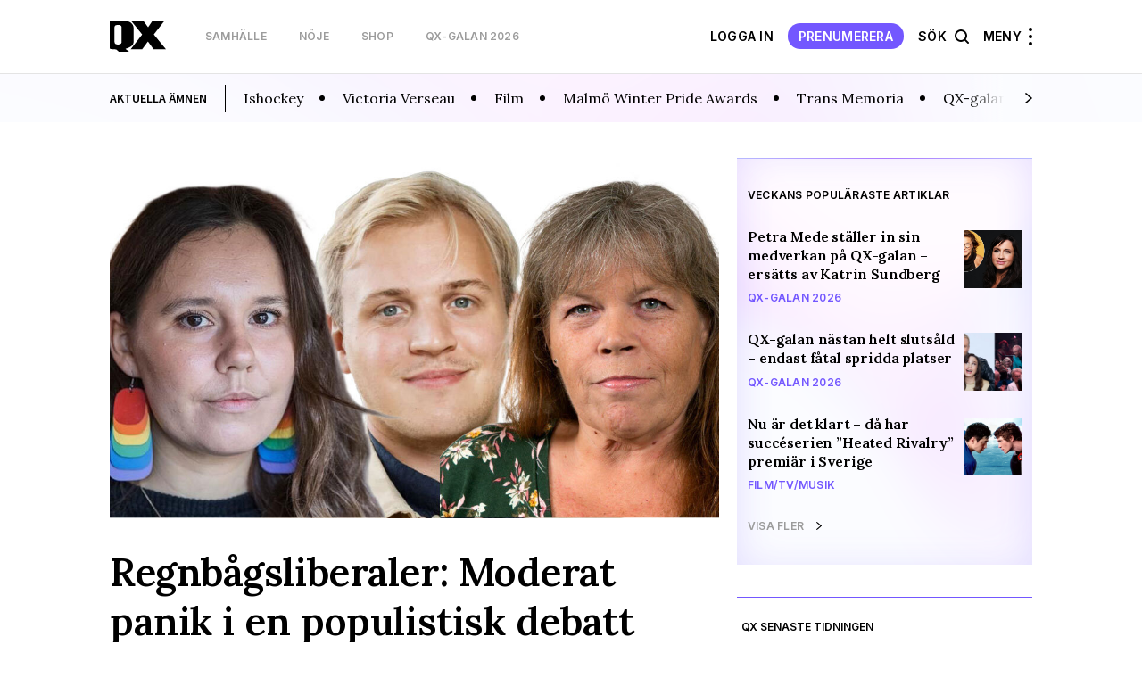

--- FILE ---
content_type: text/html; charset=UTF-8
request_url: https://map.qx.se/?events=4&country=28
body_size: 29899
content:
 
<!DOCTYPE html>
<html lang="sv-SE">
<head>
    <meta charset="utf-8">
    <meta name="viewport" content="width=device-width, initial-scale=1, maximum-scale=1">
    <meta https-equiv="Content-Security-Policy" content="default-src *;" />

     <script data-name="maxapi" data-domain="qx.se" data-version="3.2.520" data-cfasync="false">!function(e){"use strict";"undefined"!=typeof globalThis?globalThis:"undefined"!=typeof window?window:"undefined"!=typeof global?global:"undefined"!=typeof self&&self;var n,t,i,r=(n=function(e,n){e.exports=function(){var e=function(){},n={},t={},i={};function r(e,n){e=e.push?e:[e];var r,o,s,c=[],a=e.length,f=a;for(r=function(e,t){t.length&&c.push(e),--f||n(c)};a--;)o=e[a],(s=t[o])?r(o,s):(i[o]=i[o]||[]).push(r)}function o(e,n){if(e){var r=i[e];if(t[e]=n,r)for(;r.length;)r[0](e,n),r.splice(0,1)}}function s(n,t){n.call&&(n={success:n}),t.length?(n.error||e)(t):(n.success||e)(n)}function c(n,t,i,r){var o,s,a=document,f=i.async,u=(i.numRetries||0)+1,d=i.before||e,l=n.replace(/[\?|#].*$/,""),p=n.replace(/^(css|img)!/,"");r=r||0,/(^css!|\.css$)/.test(l)?((s=a.createElement("link")).rel="stylesheet",s.href=p,(o="hideFocus"in s)&&s.relList&&(o=0,s.rel="preload",s.as="style")):/(^img!|\.(png|gif|jpg|svg|webp)$)/.test(l)?(s=a.createElement("img")).src=p:((s=a.createElement("script")).src=n,s.async=void 0===f||f),s.onload=s.onerror=s.onbeforeload=function(e){var a=e.type[0];if(o)try{s.sheet.cssText.length||(a="e")}catch(e){18!=e.code&&(a="e")}if("e"==a){if((r+=1)<u)return c(n,t,i,r)}else if("preload"==s.rel&&"style"==s.as)return s.rel="stylesheet";t(n,a,e.defaultPrevented)},!1!==d(n,s)&&a.head.appendChild(s)}function a(e,n,t){var i,r,o=(e=e.push?e:[e]).length,s=o,a=[];for(i=function(e,t,i){if("e"==t&&a.push(e),"b"==t){if(!i)return;a.push(e)}--o||n(a)},r=0;r<s;r++)c(e[r],i,t)}function f(e,t,i){var r,c;if(t&&t.trim&&(r=t),c=(r?i:t)||{},r){if(r in n)throw"LoadJS";n[r]=!0}function f(n,t){a(e,(function(e){s(c,e),n&&s({success:n,error:t},e),o(r,e)}),c)}if(c.returnPromise)return new Promise(f);f()}return f.ready=function(e,n){return r(e,(function(e){s(n,e)})),f},f.done=function(e){o(e,[])},f.reset=function(){n={},t={},i={}},f.isDefined=function(e){return e in n},f}()},n(t={exports:{}},t.exports),t.exports),o=document.currentScript.dataset.domain,s=window.btoa(o).substring(0,5)+"."+o,c=function(){var e=new CustomEvent("contentBlocked",{});window.dispatchEvent(e);try{var n=JSON.stringify({b:!0}),t=new Blob([n],{type:"application/json"});navigator.sendBeacon("https://"+s+"/profile",t)}catch(e){}};if("undefined"!=typeof URLSearchParams){var a=new URLSearchParams(window.location.search);a.has("max_suffix")&&(i=a.get("max_suffix"))}r(["https://maxetise.net/prebid."+[o,i].filter((function(e){return e})).join(".")+".js"],"prebid",{numRetries:1,error:function(){c()}}),r(["https://securepubads.g.doubleclick.net/tag/js/gpt.js"],"gpt",{numRetries:1,error:function(){c()}});var f=window&&window.maxapi&&window.maxapi.cmd?window.maxapi.cmd:[];e.cmd=f,Object.defineProperty(e,"__esModule",{value:!0})}(this.maxapi=this.maxapi||{});</script>

<script id="Cookiebot" src="https://consent.cookiebot.com/uc.js" data-cbid="458b59eb-55f7-4a19-9f97-0c920c64c33f" 
  data-framework="TCFv2.2" data-blockingmode="auto" type="text/javascript"></script>
<script>
  window ['gtag_enable_tcf_support'] = true;
</script>
<!-- GTM start -->
<script>
  (function(w,d,s,l,i){w[l]=w[l]||[];w[l].push({'gtm.start':
  new Date().getTime(),event:'gtm.js'});var f=d.getElementsByTagName(s)[0],
  j=d.createElement(s),dl=l!='dataLayer'?'&l='+l:'';j.async=true;j.src=
  'https://www.googletagmanager.com/gtm.js?id='+i+dl;f.parentNode.insertBefore(j,f);
  })(window,document,'script','dataLayer', 'GTM-T3JWL29');
</script>
<!-- GTM end -->

<!-- Domains start -->
<script>
  window.domains = {"qx":"www.qx.se","gaymap":"-map.qx.se","qruiser":"www.qruiser.com"};
</script>
<!-- Domains end -->
    <title>QX &#8211; Sveriges regnbågsmedia</title>
<meta name='robots' content='max-image-preview:large' />
	<style>img:is([sizes="auto" i], [sizes^="auto," i]) { contain-intrinsic-size: 3000px 1500px }</style>
	<link rel='stylesheet' id='wp-block-library-css' href='https://www.qx.se/wp-includes/css/dist/block-library/style.min.css?ver=6.8.3' type='text/css' media='all' />
<style id='classic-theme-styles-inline-css' type='text/css'>
/*! This file is auto-generated */
.wp-block-button__link{color:#fff;background-color:#32373c;border-radius:9999px;box-shadow:none;text-decoration:none;padding:calc(.667em + 2px) calc(1.333em + 2px);font-size:1.125em}.wp-block-file__button{background:#32373c;color:#fff;text-decoration:none}
</style>
<style id='global-styles-inline-css' type='text/css'>
:root{--wp--preset--aspect-ratio--square: 1;--wp--preset--aspect-ratio--4-3: 4/3;--wp--preset--aspect-ratio--3-4: 3/4;--wp--preset--aspect-ratio--3-2: 3/2;--wp--preset--aspect-ratio--2-3: 2/3;--wp--preset--aspect-ratio--16-9: 16/9;--wp--preset--aspect-ratio--9-16: 9/16;--wp--preset--color--black: #000000;--wp--preset--color--cyan-bluish-gray: #abb8c3;--wp--preset--color--white: #ffffff;--wp--preset--color--pale-pink: #f78da7;--wp--preset--color--vivid-red: #cf2e2e;--wp--preset--color--luminous-vivid-orange: #ff6900;--wp--preset--color--luminous-vivid-amber: #fcb900;--wp--preset--color--light-green-cyan: #7bdcb5;--wp--preset--color--vivid-green-cyan: #00d084;--wp--preset--color--pale-cyan-blue: #8ed1fc;--wp--preset--color--vivid-cyan-blue: #0693e3;--wp--preset--color--vivid-purple: #9b51e0;--wp--preset--gradient--vivid-cyan-blue-to-vivid-purple: linear-gradient(135deg,rgba(6,147,227,1) 0%,rgb(155,81,224) 100%);--wp--preset--gradient--light-green-cyan-to-vivid-green-cyan: linear-gradient(135deg,rgb(122,220,180) 0%,rgb(0,208,130) 100%);--wp--preset--gradient--luminous-vivid-amber-to-luminous-vivid-orange: linear-gradient(135deg,rgba(252,185,0,1) 0%,rgba(255,105,0,1) 100%);--wp--preset--gradient--luminous-vivid-orange-to-vivid-red: linear-gradient(135deg,rgba(255,105,0,1) 0%,rgb(207,46,46) 100%);--wp--preset--gradient--very-light-gray-to-cyan-bluish-gray: linear-gradient(135deg,rgb(238,238,238) 0%,rgb(169,184,195) 100%);--wp--preset--gradient--cool-to-warm-spectrum: linear-gradient(135deg,rgb(74,234,220) 0%,rgb(151,120,209) 20%,rgb(207,42,186) 40%,rgb(238,44,130) 60%,rgb(251,105,98) 80%,rgb(254,248,76) 100%);--wp--preset--gradient--blush-light-purple: linear-gradient(135deg,rgb(255,206,236) 0%,rgb(152,150,240) 100%);--wp--preset--gradient--blush-bordeaux: linear-gradient(135deg,rgb(254,205,165) 0%,rgb(254,45,45) 50%,rgb(107,0,62) 100%);--wp--preset--gradient--luminous-dusk: linear-gradient(135deg,rgb(255,203,112) 0%,rgb(199,81,192) 50%,rgb(65,88,208) 100%);--wp--preset--gradient--pale-ocean: linear-gradient(135deg,rgb(255,245,203) 0%,rgb(182,227,212) 50%,rgb(51,167,181) 100%);--wp--preset--gradient--electric-grass: linear-gradient(135deg,rgb(202,248,128) 0%,rgb(113,206,126) 100%);--wp--preset--gradient--midnight: linear-gradient(135deg,rgb(2,3,129) 0%,rgb(40,116,252) 100%);--wp--preset--font-size--small: 13px;--wp--preset--font-size--medium: 20px;--wp--preset--font-size--large: 36px;--wp--preset--font-size--x-large: 42px;--wp--preset--spacing--20: 0.44rem;--wp--preset--spacing--30: 0.67rem;--wp--preset--spacing--40: 1rem;--wp--preset--spacing--50: 1.5rem;--wp--preset--spacing--60: 2.25rem;--wp--preset--spacing--70: 3.38rem;--wp--preset--spacing--80: 5.06rem;--wp--preset--shadow--natural: 6px 6px 9px rgba(0, 0, 0, 0.2);--wp--preset--shadow--deep: 12px 12px 50px rgba(0, 0, 0, 0.4);--wp--preset--shadow--sharp: 6px 6px 0px rgba(0, 0, 0, 0.2);--wp--preset--shadow--outlined: 6px 6px 0px -3px rgba(255, 255, 255, 1), 6px 6px rgba(0, 0, 0, 1);--wp--preset--shadow--crisp: 6px 6px 0px rgba(0, 0, 0, 1);}:where(.is-layout-flex){gap: 0.5em;}:where(.is-layout-grid){gap: 0.5em;}body .is-layout-flex{display: flex;}.is-layout-flex{flex-wrap: wrap;align-items: center;}.is-layout-flex > :is(*, div){margin: 0;}body .is-layout-grid{display: grid;}.is-layout-grid > :is(*, div){margin: 0;}:where(.wp-block-columns.is-layout-flex){gap: 2em;}:where(.wp-block-columns.is-layout-grid){gap: 2em;}:where(.wp-block-post-template.is-layout-flex){gap: 1.25em;}:where(.wp-block-post-template.is-layout-grid){gap: 1.25em;}.has-black-color{color: var(--wp--preset--color--black) !important;}.has-cyan-bluish-gray-color{color: var(--wp--preset--color--cyan-bluish-gray) !important;}.has-white-color{color: var(--wp--preset--color--white) !important;}.has-pale-pink-color{color: var(--wp--preset--color--pale-pink) !important;}.has-vivid-red-color{color: var(--wp--preset--color--vivid-red) !important;}.has-luminous-vivid-orange-color{color: var(--wp--preset--color--luminous-vivid-orange) !important;}.has-luminous-vivid-amber-color{color: var(--wp--preset--color--luminous-vivid-amber) !important;}.has-light-green-cyan-color{color: var(--wp--preset--color--light-green-cyan) !important;}.has-vivid-green-cyan-color{color: var(--wp--preset--color--vivid-green-cyan) !important;}.has-pale-cyan-blue-color{color: var(--wp--preset--color--pale-cyan-blue) !important;}.has-vivid-cyan-blue-color{color: var(--wp--preset--color--vivid-cyan-blue) !important;}.has-vivid-purple-color{color: var(--wp--preset--color--vivid-purple) !important;}.has-black-background-color{background-color: var(--wp--preset--color--black) !important;}.has-cyan-bluish-gray-background-color{background-color: var(--wp--preset--color--cyan-bluish-gray) !important;}.has-white-background-color{background-color: var(--wp--preset--color--white) !important;}.has-pale-pink-background-color{background-color: var(--wp--preset--color--pale-pink) !important;}.has-vivid-red-background-color{background-color: var(--wp--preset--color--vivid-red) !important;}.has-luminous-vivid-orange-background-color{background-color: var(--wp--preset--color--luminous-vivid-orange) !important;}.has-luminous-vivid-amber-background-color{background-color: var(--wp--preset--color--luminous-vivid-amber) !important;}.has-light-green-cyan-background-color{background-color: var(--wp--preset--color--light-green-cyan) !important;}.has-vivid-green-cyan-background-color{background-color: var(--wp--preset--color--vivid-green-cyan) !important;}.has-pale-cyan-blue-background-color{background-color: var(--wp--preset--color--pale-cyan-blue) !important;}.has-vivid-cyan-blue-background-color{background-color: var(--wp--preset--color--vivid-cyan-blue) !important;}.has-vivid-purple-background-color{background-color: var(--wp--preset--color--vivid-purple) !important;}.has-black-border-color{border-color: var(--wp--preset--color--black) !important;}.has-cyan-bluish-gray-border-color{border-color: var(--wp--preset--color--cyan-bluish-gray) !important;}.has-white-border-color{border-color: var(--wp--preset--color--white) !important;}.has-pale-pink-border-color{border-color: var(--wp--preset--color--pale-pink) !important;}.has-vivid-red-border-color{border-color: var(--wp--preset--color--vivid-red) !important;}.has-luminous-vivid-orange-border-color{border-color: var(--wp--preset--color--luminous-vivid-orange) !important;}.has-luminous-vivid-amber-border-color{border-color: var(--wp--preset--color--luminous-vivid-amber) !important;}.has-light-green-cyan-border-color{border-color: var(--wp--preset--color--light-green-cyan) !important;}.has-vivid-green-cyan-border-color{border-color: var(--wp--preset--color--vivid-green-cyan) !important;}.has-pale-cyan-blue-border-color{border-color: var(--wp--preset--color--pale-cyan-blue) !important;}.has-vivid-cyan-blue-border-color{border-color: var(--wp--preset--color--vivid-cyan-blue) !important;}.has-vivid-purple-border-color{border-color: var(--wp--preset--color--vivid-purple) !important;}.has-vivid-cyan-blue-to-vivid-purple-gradient-background{background: var(--wp--preset--gradient--vivid-cyan-blue-to-vivid-purple) !important;}.has-light-green-cyan-to-vivid-green-cyan-gradient-background{background: var(--wp--preset--gradient--light-green-cyan-to-vivid-green-cyan) !important;}.has-luminous-vivid-amber-to-luminous-vivid-orange-gradient-background{background: var(--wp--preset--gradient--luminous-vivid-amber-to-luminous-vivid-orange) !important;}.has-luminous-vivid-orange-to-vivid-red-gradient-background{background: var(--wp--preset--gradient--luminous-vivid-orange-to-vivid-red) !important;}.has-very-light-gray-to-cyan-bluish-gray-gradient-background{background: var(--wp--preset--gradient--very-light-gray-to-cyan-bluish-gray) !important;}.has-cool-to-warm-spectrum-gradient-background{background: var(--wp--preset--gradient--cool-to-warm-spectrum) !important;}.has-blush-light-purple-gradient-background{background: var(--wp--preset--gradient--blush-light-purple) !important;}.has-blush-bordeaux-gradient-background{background: var(--wp--preset--gradient--blush-bordeaux) !important;}.has-luminous-dusk-gradient-background{background: var(--wp--preset--gradient--luminous-dusk) !important;}.has-pale-ocean-gradient-background{background: var(--wp--preset--gradient--pale-ocean) !important;}.has-electric-grass-gradient-background{background: var(--wp--preset--gradient--electric-grass) !important;}.has-midnight-gradient-background{background: var(--wp--preset--gradient--midnight) !important;}.has-small-font-size{font-size: var(--wp--preset--font-size--small) !important;}.has-medium-font-size{font-size: var(--wp--preset--font-size--medium) !important;}.has-large-font-size{font-size: var(--wp--preset--font-size--large) !important;}.has-x-large-font-size{font-size: var(--wp--preset--font-size--x-large) !important;}
:where(.wp-block-post-template.is-layout-flex){gap: 1.25em;}:where(.wp-block-post-template.is-layout-grid){gap: 1.25em;}
:where(.wp-block-columns.is-layout-flex){gap: 2em;}:where(.wp-block-columns.is-layout-grid){gap: 2em;}
:root :where(.wp-block-pullquote){font-size: 1.5em;line-height: 1.6;}
</style>
<link rel='stylesheet' id='issuem-leaky-paywall-css' href='https://www.qx.se/wp-content/plugins/leaky-paywall//css/issuem-leaky-paywall.css?ver=4.21.6' type='text/css' media='all' />
<link rel='stylesheet' id='leaky-paywall-trials-css' href='https://www.qx.se/wp-content/plugins/leaky-paywall-trials//css/style.css?ver=1.9.3' type='text/css' media='all' />
<link rel='stylesheet' id='leaky-paywall-stylist-css' href='https://www.qx.se/wp-content/plugins/leaky-paywall-stylist/css/leaky-paywall-stylist.css?ver=2.1.1' type='text/css' media='all' />
<link rel='stylesheet' id='leaky-paywall-coupons-css-css' href='https://www.qx.se/wp-content/plugins/leaky-paywall-coupons//css/leaky-paywall-coupons.css?ver=2.3.2' type='text/css' media='all' />
<link rel='stylesheet' id='semantic-css-css' href='https://www.qx.se/wp-content/themes/qx-wp-theme/assets/semantic.min.css?ver=6.8.3' type='text/css' media='all' />
<link rel='stylesheet' id='slick-css-css' href='https://www.qx.se/wp-content/themes/qx-wp-theme/assets/slick.css?ver=f38b2db10e01b1572732a3191d538707' type='text/css' media='all' />
<link rel='stylesheet' id='theme-main-css' href='https://www.qx.se/wp-content/themes/qx-wp-theme/assets/main.css?ver=e8ab8f25a84bb7ef82723e2721fd506c' type='text/css' media='all' />
<script type="text/javascript" src="https://www.qx.se/wp-includes/js/jquery/jquery.min.js?ver=3.7.1" id="jquery-core-js"></script>
<script type="text/javascript" src="https://www.qx.se/wp-includes/js/jquery/jquery-migrate.min.js?ver=3.4.1" id="jquery-migrate-js"></script>
<script type="text/javascript" id="theme-main-js-extra">
/* <![CDATA[ */
var Local = {"Close":"St\u00e4ng","missing":"saknas","Total votes: ":"Antal r\u00f6ster: "};
/* ]]> */
</script>
<script type="text/javascript" src="https://www.qx.se/wp-content/themes/qx-wp-theme/assets/main.js?ver=7bfd7158fbf84d13948190c5b818fc0a" id="theme-main-js"></script>
<script type="text/javascript" src="https://www.qx.se/wp-content/themes/qx-wp-theme/assets/semantic.min.js?ver=87d203d876e5da1e1870934fa3a48140" id="semantic-ui-js"></script>
<link rel="canonical" href="https://www.qx.se" />
<link rel="preload" href="/wp-includes/js/jquery/jquery.min.js?ver=3.7.1" as="script"><link rel="preload" href="/wp-includes/js/jquery/jquery-migrate.min.js?ver=3.4.1" as="script"><link rel="preload" href="/wp-content/themes/qx-wp-theme/assets/main.js?ver=7bfd7158fbf84d13948190c5b818fc0a" as="script"><link rel="preload" href="/wp-content/themes/qx-wp-theme/assets/semantic.min.js?ver=87d203d876e5da1e1870934fa3a48140" as="script"><link rel="preload" href="/wp-includes/css/dist/block-library/style.min.css?ver=6.8.3" as="style"><link rel="preload" href="/wp-content/plugins/leaky-paywall//css/issuem-leaky-paywall.css?ver=4.21.6" as="style"><link rel="preload" href="/wp-content/plugins/leaky-paywall-trials//css/style.css?ver=1.9.3" as="style"><link rel="preload" href="/wp-content/plugins/leaky-paywall-stylist/css/leaky-paywall-stylist.css?ver=2.1.1" as="style"><link rel="preload" href="/wp-content/plugins/leaky-paywall-coupons//css/leaky-paywall-coupons.css?ver=2.3.2" as="style"><link rel="preload" href="/wp-content/themes/qx-wp-theme/assets/semantic.min.css?ver=6.8.3" as="style"><link rel="preload" href="/wp-content/themes/qx-wp-theme/assets/slick.css?ver=f38b2db10e01b1572732a3191d538707" as="style"><link rel="preload" href="/wp-content/themes/qx-wp-theme/assets/main.css?ver=e8ab8f25a84bb7ef82723e2721fd506c" as="style">
    <link rel="apple-touch-icon" sizes="180x180" href="/apple-touch-icon.png">
    <link rel="icon" type="image/png" href="/favicon-32x32.png" sizes="32x32">
    <link rel="icon" type="image/png" href="/favicon-16x16.png" sizes="16x16">

    
<meta name="description" content="Sveriges största sajt för regnbågssamhället med HBTQ-nyheter, underhållning, internationell QueerMap och en shop med ett brett urval av regnbågsprodukter." />
<meta property="og:description" content="Sveriges största sajt för regnbågssamhället med HBTQ-nyheter, underhållning, internationell QueerMap och en shop med ett brett urval av regnbågsprodukter." />
<meta property="og:site_name" content="QX.se" />
<meta property="og:title" content="QX.se" />
<meta property="og:type" content="website" />
<meta property="og:url" content="https://www.qx.se" />

    <meta property="og:image" content="https://uploads-media.qx.se/2021/06/001_qxjuli2021-803x1024.jpg?1625073102" />

<meta name="verify-v1" content="T6k/PkyHH+Hb6gZiAY0eHYBKO16Z1+1cFDR8JxRuEQs="/>


</head>
<body class="home blog wp-theme-qx-wp-theme">
    
    
<!-- GTM (noscript) start -->
<noscript><iframe src="https://www.googletagmanager.com/ns.html?id=GTM-T3JWL29" height="0" width="0" style="display:none;visibility:hidden"></iframe></noscript>
<!-- GTM (noscript) end -->
    <div class="site-header__takeover">
    <div class="maxetise" data-placement='[{ "mq":"screen and (max-width: 900px)", "placement": "mobile0"}, { "mq":"screen", "placement": "desktop0"}]' data-keywords='[]'></div>
</div>    <div class="after-fold">
        <div class="collapsable-menu-container">
    <div class="collapsable-menu-inner">
        <div class="collapsable-menu-navigation">
            <div class="header-stod-spacer sv_SE"></div>
            <div class="collapsable-menu-navigation-inner">
                <div class="header-logo-container">
                    <a rel="home" href="https://www.qx.se" class="site-logo">
                        <img src="https://www.qx.se/wp-content/themes/qx-wp-theme/assets/images/logo.svg" width="63" height="30">
                    </a>
                    <div class="search-holder">
                        <form action="https://www.qx.se/sok/">
                            <input type="text" name="q" placeholder="Sök här...">
                            <button class="search-button"></button>
                        </form>
                    </div> 
                    <?php?>
                                                                        <a href="https://www.qx.se/prenumerera/" class="mobile-pill-link">Prenumerera</a>
                                                                <div class="close-navi-overlay"></div>
                </div>
                <div class="search-mobile-container">
                    <div class="search-holder"></div>
                </div>
                <div class="forslag-search-section">
                                <div class="search-suggestion-container">
                <div class="search-suggestion-container-inner">
                    <div class="suggested-search-options sub-label">FÖRSLAG</div>
                    <a href="/sok/?q=Film#gsc.tab=0&gsc.q=Film&gsc.page=1"> <div class="suggested-search-options">Film</div></a><a href="/sok/?q=Malmö#gsc.tab=0&gsc.q=Malmö&gsc.page=1"> <div class="suggested-search-options">Malmö</div></a><a href="/sok/?q=Öppna Moderater#gsc.tab=0&gsc.q=Öppna Moderater&gsc.page=1"> <div class="suggested-search-options">Öppna Moderater</div></a><a href="/sok/?q=USA#gsc.tab=0&gsc.q=USA&gsc.page=1"> <div class="suggested-search-options">USA</div></a><a href="/sok/?q=Berlin#gsc.tab=0&gsc.q=Berlin&gsc.page=1"> <div class="suggested-search-options">Berlin</div></a><a href="/sok/?q=Göteborg#gsc.tab=0&gsc.q=Göteborg&gsc.page=1"> <div class="suggested-search-options">Göteborg</div></a><a href="/sok/?q=Historia#gsc.tab=0&gsc.q=Historia&gsc.page=1"> <div class="suggested-search-options">Historia</div></a><a href="/sok/?q=Oslo#gsc.tab=0&gsc.q=Oslo&gsc.page=1"> <div class="suggested-search-options">Oslo</div></a><a href="/sok/?q=Hatbrott#gsc.tab=0&gsc.q=Hatbrott&gsc.page=1"> <div class="suggested-search-options">Hatbrott</div></a><a href="/sok/?q=Trans#gsc.tab=0&gsc.q=Trans&gsc.page=1"> <div class="suggested-search-options">Trans</div></a>                </div>
            </div>
                        </div>

                <!-- login -->
                                                            <div class="login-info-menu-wrapper mobile">
                            <div class="login-personal-info columned">
                                <div class="login-personal-info-header">Få ut mer av QX</div>
                            </div>
                            <div class="login-info-links all-pills">
                                <a href="https://www.qx.se/logga-in/" class="pill-link-menu padded">logga in</a>
                            </div>

                        </div>

                                                    <div class="collapsable-menu-nav">
                                                                        <div class="collap-main-menu-item hasChild">
                                <a href="https://www.qx.se/samhalle/"  style="order:1;"><div class="collap-main-menu-item-label ">Samhälle</div></a>
                                                                                                            <a href="https://www.qx.se/samhalle/pride/"  style="order:2;"><div class="collap-secondary-menu-item">Pride</div></a>
                                                                            <a href="https://www.qx.se/samhalle/sverige/"  style="order:3;"><div class="collap-secondary-menu-item">Sverige</div></a>
                                                                            <a href="https://www.qx.se/samhalle/varlden/"  style="order:4;"><div class="collap-secondary-menu-item">Världen</div></a>
                                                                            <a href="https://www.qx.se/samhalle/opinion/"  style="order:5;"><div class="collap-secondary-menu-item">Opinion</div></a>
                                                                                                </div>
                                                    <div class="collap-main-menu-item hasChild">
                                <a href="https://www.qx.se/noje/"  style="order:6;"><div class="collap-main-menu-item-label ">Nöje</div></a>
                                                                                                            <a href="https://www.qx.se/noje/recensioner/"  style="order:7;"><div class="collap-secondary-menu-item">Recensioner</div></a>
                                                                            <a href="https://www.qx.se/noje/kultur/"  style="order:8;"><div class="collap-secondary-menu-item">Kultur</div></a>
                                                                            <a href="https://www.qx.se/noje/filmtvmusik/"  style="order:9;"><div class="collap-secondary-menu-item">Film/Tv/Musik</div></a>
                                                                            <a href="https://www.qx.se/noje/qx-galan/"  style="order:10;"><div class="collap-secondary-menu-item">QX-galan 2026</div></a>
                                                                            <a href="https://www.qx.se/noje/melodifestivalesc/"  style="order:11;"><div class="collap-secondary-menu-item">Melodifestival/ESC</div></a>
                                                                            <a href="https://www.qx.se/noje/vimmel/"  style="order:12;"><div class="collap-secondary-menu-item">Vimmel</div></a>
                                                                                                </div>
                                                    <div class="collap-main-menu-item hasChild">
                                <a href="https://www.qx.se/livsstil/"  style="order:13;"><div class="collap-main-menu-item-label ">Livsstil</div></a>
                                                                                                            <a href="https://www.qx.se/livsstil/fitness-halsa/"  style="order:14;"><div class="collap-secondary-menu-item">Fitness &amp; hälsa</div></a>
                                                                            <a href="https://www.qx.se/livsstil/livet/"  style="order:15;"><div class="collap-secondary-menu-item">Livet</div></a>
                                                                            <a href="https://www.qx.se/livsstil/mat-dryck/"  style="order:16;"><div class="collap-secondary-menu-item">Mat &amp; dryck</div></a>
                                                                            <a href="https://www.qx.se/livsstil/sex-relation/"  style="order:17;"><div class="collap-secondary-menu-item">Sex &amp; relation</div></a>
                                                                            <a href="https://www.qx.se/livsstil/sport/"  style="order:18;"><div class="collap-secondary-menu-item">Sport</div></a>
                                                                            <a href="https://www.qx.se/resa/"  style="order:19;"><div class="collap-secondary-menu-item">Resa</div></a>
                                                                                                </div>
                                                                <div class="collap-main-menu-item gray-me collap-main-menu-item--others">
                    <a href="/cdn-cgi/l/email-protection#a7d3ced7d4e7d6df89d4c2" target="_blank"><div class="collap-main-menu-item-label ">Tipsa QX</div></a>
                                                                        <a href="https://annonsera.qx.se/se/"><div class="collap-secondary-menu-item">Annonsera</div></a>
                                                    <a href="https://www.qx.se/info/"><div class="collap-secondary-menu-item">Om oss</div></a>
                                                    <a href="https://www.qx.se/tidningen/"><div class="collap-secondary-menu-item">Tidningsarkiv</div></a>
                                                    <a href="https://www.qx.se/tidningen-qx-distributionsstallen/"><div class="collap-secondary-menu-item">Här finns tidningen</div></a>
                                                    <a href="https://www.qx.se/integritetspolicy/"><div class="collap-secondary-menu-item">Integritetspolicy</div></a>
                                                    <a href="https://www.qx.se/prenumerera/"><div class="collap-secondary-menu-item">Prenumerera</div></a>
                                                                </div>
                </div>
            </div>
        </div>
                <div class="collapsable-menu-footer">
            <nav class="menu-footer-nav" role="navigation">
                <h2 class = "menu-footer-nav-title">Mer av QX:</h2>
                <ul class="collapsable-menu-footer-inner">
                                            <li class="menu-item cm-footer-link queermap-menu ">
                            <a href="https://www.qx.se/pride-calendar" target="_blank">
                                Pride Kalendar                            </a>
                        </li>
                                            <li class="menu-item cm-footer-link shop-menu ">
                            <a href="https://shop.qx.se/" target="_blank">
                                QX Shop                            </a>
                        </li>
                                            <li class="menu-item cm-footer-link qruiser-menu ">
                            <a href="https://qruiser.com/" target="_blank">
                                Qruiser                            </a>
                        </li>
                                    </ul>
            </nav>
        </div>
            </div>
</div>        
<header class="site-header" role="banner">
    <div class="header-stod-spacer sv_SE"></div>
<a href="https://shop.qx.se/sv/articles/39/prenumerationer"><div class="header-stod-section sv_SE">
    <div class="header-stod-section-inner">Följ QX-Sveriges Regnbågsmedia </div>
</div></a>
    <div class="inner-header-container">
        <div class="header-logo-container">
            <div class="header-wrappers header-wrapper-left">
                <!-- Site Logo -->
                <a rel="home" href="https://www.qx.se" class="site-logo">
                    <img src="https://www.qx.se/wp-content/themes/qx-wp-theme/assets/images/logo.svg" width="63" height="30">
                </a>

                <!-- Header Menu Items -->
                <div class="header-navigation-container header-nav-left ">
    <nav class="main-nav" role="navigation">
        <ul class="nav-menu main-nav-menu">
                                                <li class=" menu-item menu-item-type-taxonomy menu-item-object-category">
                        <a class="menu-item-link" href="https://www.qx.se/samhalle/">
                            Samhälle                        </a>
                    </li>
                                    <li class=" menu-item menu-item-type-taxonomy menu-item-object-category">
                        <a class="menu-item-link" href="https://www.qx.se/noje/">
                            Nöje                        </a>
                    </li>
                                    <li class=" menu-item menu-item-type-custom menu-item-object-custom">
                        <a class="menu-item-link" href="https://shop.qx.se">
                            Shop                        </a>
                    </li>
                                    <li class=" menu-item menu-item-type-taxonomy menu-item-object-category">
                        <a class="menu-item-link" href="https://www.qx.se/noje/qx-galan/">
                            QX-galan 2026                        </a>
                    </li>
                                    </ul>
    </nav>
</div>
            </div>

            <div class="header-wrappers header-wrapper-right ">
                                        <a href="https://www.qx.se/min-sida/" class="mina-sida-link">
                            <span>Min sida</span>
                            <div class="pill-link">
                                <svg xmlns="http://www.w3.org/2000/svg" width="20" height="20" viewBox="0 0 20 20" fill="none">
                                    <path d="M3.51562 15.755C5.01129 13.7755 7.36057 12.5 10.0023 12.5C12.644 12.5 14.9933 13.7755 16.489 15.755M13.7523 6.25C13.7523 8.32107 12.0734 10 10.0023 10C7.93123 10 6.2523 8.32107 6.2523 6.25C6.2523 4.17893 7.93123 2.5 10.0023 2.5C12.0734 2.5 13.7523 4.17893 13.7523 6.25Z" stroke="white" stroke-width="1.33" stroke-linecap="round" stroke-linejoin="round"/>
                                </svg>
                            </div>
                        </a>
                        <a href="https://www.qx.se/logga-in/" class="menu-item-link logga-in-link">Logga In</a>
                        <a href="https://www.qx.se/prenumerera/" class="tips-option-menu">Prenumerera</a>
                                <div class="search-option-menu">
                Sök                    <div class="search-icon"></div>
                </div>
                <!-- Hamburger Menu -->
                <div class="menu-container">
                    Meny                    <div class="hamburger-menu-container">
                        <div class="hamburger-dots top"></div>
                        <div class="hamburger-dots mid"></div>
                        <div class="hamburger-dots bot"></div>
                    </div>
                </div>
            </div>
        </div>
        
        
    </div>
</header>
        <div class="fade-in-overlay"></div>
<div class="header-qruiser-container">
    <div class="header-qruiser-wrapper">
        <div class="close-qruiser-overlay"></div>
        <div class="qruiser-img-banner"></div>
        <form class="qruiser-login" action="https://www.qruiser.com/" data-mobile-action="https://mobile.qruiser.com" method="POST">
            <input type="hidden" name="loggade_in_via" value="QX" />
            <input type="hidden" name="submitform" value="loginform" />
            <input type="hidden" name="logintoken" value="ftHuaw3T9KkW" />

            <a class="qruiser-login-logo" href="https://www.qruiser.com">
                <img src="https://www.qx.se/wp-content/themes/qx-wp-theme/assets/images/qruiser-logo.svg" alt="Qruiser logo">
            </a>
            <div class="qruiser-log-desc">Qruiser är Nordens största community för homo-, bisexuella, transpersoner eller queer-personer och våra vänner.</div>

            <div class="qruiser-login-input">
                <input type="text" name="loginname" tabindex="1" placeholder="Användare" >
                <input type="password" name="loginpassword" autocomplete="off" tabindex="2" placeholder="Lösenord">
            
            </div>
            <div class="qruiser-login-links">
                <span class="qruiser-login-submit">
                    <input type="submit" class="btn" name="inloggning" value="Logga in" tabindex="3" />
                </span>

                <div class="qruiser-login-members">
                    <a class="qruiser-login-members-cta" href="https://www.qruiser.com" target="_blank" data-mobile-href="https://mobile.qruiser.com">Bli medlem gratis!</a>
                </div>
            </div>
        </form>
    </div>
</div>                
<div class="site-ticker sv_SE">
    <div class="container slick-ticker-container">
        <div class="ticker-label"><strong>Aktuella ämnen</strong></div>
        <div class="ticker-wrapper-inner">
            <div class="ticker slick-ticker">
                <div class="ticker-label mobile"><strong>Aktuella ämnen</strong></div>
                                                      
                        <div><a href="https://www.qx.se/tag/ishockey/">Ishockey</a></div>
                                      
                        <div><a href="https://www.qx.se/tag/victoria-verseau/">Victoria Verseau</a></div>
                                      
                        <div><a href="https://www.qx.se/tag/film/">Film</a></div>
                                      
                        <div><a href="https://www.qx.se/tag/malmo-winter-pride-awards/">Malmö Winter Pride Awards</a></div>
                                      
                        <div><a href="https://www.qx.se/tag/trans-memoria/">Trans Memoria</a></div>
                                      
                        <div><a href="https://www.qx.se/tag/qx-galan/">QX-galan</a></div>
                                      
                        <div><a href="https://www.qx.se/tag/malmo-pride/">Malmö Pride</a></div>
                                      
                        <div><a href="https://www.qx.se/tag/petra-mede/">Petra Mede</a></div>
                                      
                        <div><a href="https://www.qx.se/tag/trans/">Trans</a></div>
                                      
                        <div><a href="https://www.qx.se/tag/edvin-tornblom/">Edvin Törnblom</a></div>
                                      
                        <div><a href="https://www.qx.se/tag/stockholm-pride-2026/">Stockholm Pride 2026</a></div>
                                      
                        <div><a href="https://www.qx.se/tag/heated-rivalry/">Heated Rivalry</a></div>
                                      
                        <div><a href="https://www.qx.se/tag/katrin-sundberg/">Katrin Sundberg</a></div>
                                      
                        <div><a href="https://www.qx.se/tag/qx-galan-2026/">QX Galan 2026</a></div>
                                      
                        <div><a href="https://www.qx.se/tag/hbo-max/">HBO Max</a></div>
                                      
                        <div><a href="https://www.qx.se/tag/pride-2026/">Pride 2026</a></div>
                                                    <div class="arrow-tick-spacers"></div>
            </div>
        </div>
        <div class="arrow-ticker">
            <div class="arrow-ticker-arrow"></div>
        </div>
    </div>
</div>
        <div class="top-advert-wrapper">
            
        <div class="maxetise-ad-wrapper"><div class="maxetise" data-placement='[{ "mq":"screen and (max-width: 900px)", "placement": "mobile1"}, { "mq":"screen", "placement": "desktop1"}]' data-keywords='[]'></div>
</div>        </div>
        
<div id="main" class="wrapper">
    <div id="content" class="container homepage-contianer">
        
        <div class="content-folding-layout"><div class="content-folding-left gmc-1">                                <div class="content-box left   " data-rel="" data-back="gmc-1" style="order:1;">
                                    
<a href="https://www.qx.se/samhalle/opinion/15376771/regnbagsliberaler-moderat-panik-i-en-populistisk-debatt/"  class="img-href"><div class="latest-news-item post-pr-15376771">
    <!-- Feature Image -->
    
    <div class="latest-news-image"> 
                        <img class="latest-news-img-src" src="https://uploads-media.qx.se/2026/01/vOwXypaZ-liberlerdebattjan26-768x421.jpg?1768913959" srcset="https://uploads-media.qx.se/2026/01/vOwXypaZ-liberlerdebattjan26-300x165.jpg?1768913959 300w, https://uploads-media.qx.se/2026/01/vOwXypaZ-liberlerdebattjan26-1024x562.jpg?1768913959 1024w, https://uploads-media.qx.se/2026/01/vOwXypaZ-liberlerdebattjan26-768x421.jpg?1768913959 768w, https://uploads-media.qx.se/2026/01/vOwXypaZ-liberlerdebattjan26-890x488.jpg?1768913959 890w, https://uploads-media.qx.se/2026/01/vOwXypaZ-liberlerdebattjan26.jpg?1768913959 1112w" sizes="(max-width: 1080px) 768px, 100%">
    </div>

    <div class="latest-news-info">
        <!-- Post Title -->
        <h2 class="latest-news-title">Regnbågsliberaler: Moderat panik i en populistisk debatt</h2>

        <!-- News -->
        <div class="latest-news-excerpt">
            <!-- Category -->
                            <div class="latest-news-cat">
                                        Opinion • 
                </div>
                        Moderaternas utspel om att se över den nya könstillhörighetslagen handlar inte om utvärdering, utan om panik i en populistisk debatt präglad av desinformation. Genom att ifrågas&#8230;        </div>
    </div>
</div> </a>


                                </div>
                                                            <div class="content-box left   pre-teaser-big-main" data-rel="" data-back="gmc-1" style="order:2;">
                                    
<a href="https://www.qx.se/samhalle/varlden/15376778/stenkast-mot-gayfetischbar-i-berlin-beskrivs-som-hatbrott/" ><div class="teaser-row gradient-border post-pr-15376778 post">
            <span class="teaser-background-container" >
            
                    <div class="teaser-background shadowed ">
                                <img class="latest-news-img-src" src="https://uploads-media.qx.se/2026/01/xBF44RqJ-bosenklubbberlin-300x125.jpg?1768915653" srcset="https://uploads-media.qx.se/2026/01/xBF44RqJ-bosenklubbberlin-300x125.jpg?1768915653 300w, https://uploads-media.qx.se/2026/01/xBF44RqJ-bosenklubbberlin-1024x427.jpg?1768915653 1024w, https://uploads-media.qx.se/2026/01/xBF44RqJ-bosenklubbberlin-768x320.jpg?1768915653 768w, https://uploads-media.qx.se/2026/01/xBF44RqJ-bosenklubbberlin-890x371.jpg?1768915653 890w, https://uploads-media.qx.se/2026/01/xBF44RqJ-bosenklubbberlin.jpg?1768915653 1278w" sizes="(max-width: 640px) 300px, 300px">
                                </div>
                </span>
    
    <div class="teaser-content-inner">
        <h2 class="teaser-heading">
            Stenkast mot gayfetischbar i Berlin beskrivs som hatbrott        </h2>
                        <div class="teaser-content-preamble">
                    
                    <div class="teaser-info">
                        <div class="label-group">
                         <span class="label">Världen • </span>                                                </div>
                    </div>
                    En maskerad gärningsperson kastade sent i lördags kväll en gatsten genom glasdörren till den välbesökta gayfetischbaren Böse Buben i Berlin. Ingen skadades, men attacken väcker &#8230;                </div>
                
    </div>
</div></a>
                                </div>
                                                            <div class="content-box left   pre-teaser-main" data-rel="" data-back="gmc-1" style="order:3;">
                                    
<a href="https://www.qx.se/noje/15376428/gaykryssningen-rainbow-voyage-stort-bildextra/"  class="img-href"><div class="latest-news-item post-pr-15376428">
    <!-- Feature Image -->
    
    <div class="latest-news-image"> 
                        <img class="latest-news-img-src" src="https://uploads-media.qx.se/2026/01/v7il8ReQ-skrmavbild2026-01-19kl153731-768x614.png?1768837098" srcset="https://uploads-media.qx.se/2026/01/v7il8ReQ-skrmavbild2026-01-19kl153731-300x240.png?1768837098 300w, https://uploads-media.qx.se/2026/01/v7il8ReQ-skrmavbild2026-01-19kl153731-768x614.png?1768837098 768w, https://uploads-media.qx.se/2026/01/v7il8ReQ-skrmavbild2026-01-19kl153731-890x711.png?1768837098 890w, https://uploads-media.qx.se/2026/01/v7il8ReQ-skrmavbild2026-01-19kl153731.png?1768837098 985w" sizes="(max-width: 1080px) 768px, 100%">
    </div>

    <div class="latest-news-info">
        <!-- Post Title -->
        <h2 class="latest-news-title">Gaykryssningen Rainbow Voyage &#8211; stort bildextra!</h2>

        <!-- News -->
        <div class="latest-news-excerpt">
            <!-- Category -->
                            <div class="latest-news-cat">
                                        Nöje • 
                </div>
                        Förra helgen avseglade Rainbow Voyage med Birka Gotland. QX har bilderna!        </div>
    </div>
</div> </a>


                                </div>
                                                            <div class="content-box left   pre-teaser-big-main" data-rel="" data-back="gmc-1" style="order:4;">
                                    
<a href="https://www.qx.se/noje/kultur/15361219/svenska-victoria-hedrar-sin-transsyster-i-bioaktuella-trans-memoria/"  class="img-href"><div class="latest-news-item post-pr-15361219">
    <!-- Feature Image -->
    
    <div class="latest-news-image"> 
                        <img class="latest-news-img-src" src="https://www.qx.se/wp-content/uploads/2026/01/Ag1UVaL1-sdlvaz9gginh8e-768x512.jpg?1768856828" srcset="https://uploads-media.qx.se/2026/01/m2dM3YUm-sdlvaz9gginh8e-300x200.jpg?1768856828 300w, https://uploads-media.qx.se/2026/01/tuUVFxta-sdlvaz9gginh8e-1024x683.jpg?1768856828 1024w, https://uploads-media.qx.se/2026/01/Ag1UVaL1-sdlvaz9gginh8e-768x512.jpg?1768856828 768w, https://uploads-media.qx.se/2026/01/JWo20mCJ-sdlvaz9gginh8e-1536x1024.jpg?1768856828 1536w, https://uploads-media.qx.se/2026/01/KzrLNjX0-sdlvaz9gginh8e-2048x1365.jpg?1768856828 2048w, https://uploads-media.qx.se/2026/01/YNlPW3o8-sdlvaz9gginh8e-890x593.jpg?1768856828 890w" sizes="(max-width: 1080px) 768px, 100%">
    </div>

    <div class="latest-news-info">
        <!-- Post Title -->
        <h2 class="latest-news-title">Victoria vann Guldbagge &#8211; hedrar sin transsyster i biofilmen ”Trans Memoria”</h2>

        <!-- News -->
        <div class="latest-news-excerpt">
            <!-- Category -->
                            <div class="latest-news-cat">
                                        Kultur • 
                </div>
                        På Guldbaggen ikväll vann Victoria Verseau pris för Bästa Dokumentär! QX intervjuade Victoria Verseau inför premiären.        </div>
    </div>
</div> </a>


                                </div>
                                                            <div class="content-box left   pre-teaser-big-main" data-rel="" data-back="gmc-1" style="order:5;">
                                    
<a href="https://www.qx.se/noje/15376634/harda-ut-gaygalanominerade-baren-stangd/" ><div class="teaser-row gradient-border post-pr-15376634 post">
            <span class="teaser-background-container" >
            
                    <div class="teaser-background shadowed ">
                                <img class="latest-news-img-src" src="https://uploads-media.qx.se/2026/01/skrmavbild2026-01-19kl151610-300x222.png?1768835827" srcset="https://uploads-media.qx.se/2026/01/skrmavbild2026-01-19kl151610-300x222.png?1768835827 300w, https://uploads-media.qx.se/2026/01/skrmavbild2026-01-19kl151610.png?1768835827 617w" sizes="(max-width: 640px) 300px, 300px">
                                </div>
                </span>
    
    <div class="teaser-content-inner">
        <h2 class="teaser-heading">
            &#8221;Härda ut&#8221; &#8211; Gaygalanominerade baren stängd        </h2>
                        <div class="teaser-content-preamble">
                    
                    <div class="teaser-info">
                        <div class="label-group">
                         <span class="label">Nöje • </span>                                                </div>
                    </div>
                    Sedan ett par veckor är Haralds stängd. Den populära baren på Vasagatan i Stockholm, som är QX-galanominerad, letar nu efter nya lokaler.                </div>
                
    </div>
</div></a>
                                </div>
                                                        <div class="content-folder-wrapper teaser-main gm-1-6" data-rel="gm-1-6" style="order:6;"></div>
                                                    <div class="content-folder-wrapper pre-mobile-fold-6 gm-1-7" data-rel="gm-1-7" style="order:7;"></div>
                                                    <div class="content-folder-wrapper pre-mobile-fold-7 gm-1-8" data-rel="gm-1-8" style="order:8;"></div>
                                                    <div class="content-folder-wrapper pre-mobile-fold-8 gm-1-9" data-rel="gm-1-9" style="order:9;"></div>
                        </div><div class="content-folding-right gmc-1">                                                <div class="content-box right to-handle gm-1-7 ny-puff " data-rel="gm-1-7" data-back="gmc-1" style="order:1;">
                                                                                                
<div class="teaser teaser--most-read">
    <h2 class="teaser--most-read-title">
        VECKANS POPULÄRASTE ARTIKLAR    </h2>

    <div class="tab-container">
                    <div class="tab-content current" id="WEEK">
                
<ol class="post-list">
                    <li class="post-list-teaser post-pr-15376351">
            <div class="post-list-teaser-inner-wrap">
                <div class="post-list-teaser-inner">
                    <div class="post-list-teaser-order" >
                                                <img decoding="async" class="latest-news-img-src" src="https://uploads-media.qx.se/2026/01/DdqymzND-petra_mede-press1-scaled-1-300x200.jpg?1768475489" srcset="https://uploads-media.qx.se/2026/01/DdqymzND-petra_mede-press1-scaled-1-300x200.jpg?1768475489 300w, https://uploads-media.qx.se/2026/01/DdqymzND-petra_mede-press1-scaled-1-1024x683.jpg?1768475489 1024w, https://uploads-media.qx.se/2026/01/DdqymzND-petra_mede-press1-scaled-1-768x512.jpg?1768475489 768w, https://uploads-media.qx.se/2026/01/DdqymzND-petra_mede-press1-scaled-1-1536x1024.jpg?1768475489 1536w, https://uploads-media.qx.se/2026/01/DdqymzND-petra_mede-press1-scaled-1-2048x1366.jpg?1768475489 2048w, https://uploads-media.qx.se/2026/01/DdqymzND-petra_mede-press1-scaled-1-890x594.jpg?1768475489 890w" sizes="(max-width: 640px) 300px, 300px">
                    </div>
                    <div class="post-list-teaser-content">
                        <h3 class="post-list-teaser-heading">
                            <a href="https://www.qx.se/noje/qx-galan/15376351/petra-mede-staller-in-sin-medverkan-pa-qx-galan-ersatts-av-katrin-sundberg/" data-ellipsis>
                                Petra Mede ställer in sin medverkan på QX-galan &#8211; ersätts av Katrin Sundberg                            </a>
                        </h3>
                        <div class="post-list-teaser-label">
                            <a href="https://www.qx.se/noje/qx-galan/">QX-galan 2026</a>
                        </div>
                    </div>
                </div>
            </div>
        </li>
                    <li class="post-list-teaser post-pr-15373503">
            <div class="post-list-teaser-inner-wrap">
                <div class="post-list-teaser-inner">
                    <div class="post-list-teaser-order" >
                                                <img decoding="async" class="latest-news-img-src" src="https://uploads-media.qx.se/2025/12/Ll0vnMNA-edvin2-300x161.jpg?1766403148" srcset="https://uploads-media.qx.se/2025/12/Ll0vnMNA-edvin2-300x161.jpg?1766403148 300w, https://uploads-media.qx.se/2025/12/Ll0vnMNA-edvin2-1024x551.jpg?1766403148 1024w, https://uploads-media.qx.se/2025/12/Ll0vnMNA-edvin2-768x413.jpg?1766403148 768w, https://uploads-media.qx.se/2025/12/Ll0vnMNA-edvin2-1536x827.jpg?1766403148 1536w, https://uploads-media.qx.se/2025/12/Ll0vnMNA-edvin2-2048x1102.jpg?1766403148 2048w, https://uploads-media.qx.se/2025/12/Ll0vnMNA-edvin2-890x479.jpg?1766403148 890w" sizes="(max-width: 640px) 300px, 300px">
                    </div>
                    <div class="post-list-teaser-content">
                        <h3 class="post-list-teaser-heading">
                            <a href="https://www.qx.se/noje/qx-galan/15373503/qx-galan-nastan-helt-slutsald-endast-fatal-spridda-platser/" data-ellipsis>
                                QX-galan nästan helt slutsåld &#8211; endast fåtal spridda platser                            </a>
                        </h3>
                        <div class="post-list-teaser-label">
                            <a href="https://www.qx.se/noje/qx-galan/">QX-galan 2026</a>
                        </div>
                    </div>
                </div>
            </div>
        </li>
                    <li class="post-list-teaser post-pr-15375831">
            <div class="post-list-teaser-inner-wrap">
                <div class="post-list-teaser-inner">
                    <div class="post-list-teaser-order" >
                                                <img decoding="async" class="latest-news-img-src" src="https://uploads-media.qx.se/2026/01/uUGGRUG5-heated-rivalry-1-300x169.jpg?1767969718" srcset="https://uploads-media.qx.se/2026/01/uUGGRUG5-heated-rivalry-1-300x169.jpg?1767969718 300w, https://uploads-media.qx.se/2026/01/uUGGRUG5-heated-rivalry-1-1024x576.jpg?1767969718 1024w, https://uploads-media.qx.se/2026/01/uUGGRUG5-heated-rivalry-1-768x432.jpg?1767969718 768w, https://uploads-media.qx.se/2026/01/uUGGRUG5-heated-rivalry-1-1536x864.jpg?1767969718 1536w, https://uploads-media.qx.se/2026/01/uUGGRUG5-heated-rivalry-1-890x501.jpg?1767969718 890w, https://uploads-media.qx.se/2026/01/uUGGRUG5-heated-rivalry-1.jpg?1767969718 1920w" sizes="(max-width: 640px) 300px, 300px">
                    </div>
                    <div class="post-list-teaser-content">
                        <h3 class="post-list-teaser-heading">
                            <a href="https://www.qx.se/noje/filmtvmusik/15375831/nu-ar-det-klart-da-har-succeserien-heated-rivalry-premiar-i-sverige/" data-ellipsis>
                                Nu är det klart &#8211; då har succéserien ”Heated Rivalry” premiär i Sverige                            </a>
                        </h3>
                        <div class="post-list-teaser-label">
                            <a href="https://www.qx.se/noje/filmtvmusik/">Film/Tv/Musik</a>
                        </div>
                    </div>
                </div>
            </div>
        </li>
    </ol>
            </div>
            </div>

    <div class="teaser--most-read-navigation">
        <a href="https://www.qx.se/mest-last/?filter=WEEK" class="teaser--most-read-link">Visa fler</a>
    </div>
</div>

                                                </div>
                                                                                                                                    <div class="content-box right to-handle gm-1-8 notiser " data-rel="gm-1-8" data-back="gmc-1" style="order:2;">
                                                                                                
                                                </div>
                                                                                                                                <div class="content-box  right to-handle gm-1-6 notiser" data-rel="gm-1-6" data-back="gmc-1" style="order:3;">
                                            
                                                <div class="maxetise-ad-wrapper testers">
                                                    <div class="maxetise" data-placement='[{ "mq":"screen and (max-width: 900px)", "placement": "mobile2"}, { "mq":"screen", "placement": "desktop3"}]' data-keywords='["in-feed"]'></div>
                                                </div>
                                            </div>
                                                                                        <div class="content-box right to-handle gm-1-9 magazine-widget " data-rel="gm-1-9" data-back="gmc-1" style="order:4;">
                                                                                                    <div class="magazine-teaser">
        <div class="teaser--poll-title">QX senaste tidningen </div>
        <a class="header-magazine-link" href="https://tidning.qx.se/p/qx-magasin/2025-12-17/r/1/1/2419/2064862" target="_blank">
                        <img decoding="async" class="header-magazine" alt="Läs QX januari här" src="https://uploads-media.qx.se/2025/12/qxjanuari2026-1-802x1024.jpg?1766044036" srcset="https://uploads-media.qx.se/2025/12/qxjanuari2026-1-235x300.jpg?1766044036 235w, https://uploads-media.qx.se/2025/12/qxjanuari2026-1-802x1024.jpg?1766044036 802w, https://uploads-media.qx.se/2025/12/qxjanuari2026-1-768x981.jpg?1766044036 768w, https://uploads-media.qx.se/2025/12/qxjanuari2026-1-1203x1536.jpg?1766044036 1203w, https://uploads-media.qx.se/2025/12/qxjanuari2026-1-1604x2048.jpg?1766044036 1604w, https://uploads-media.qx.se/2025/12/qxjanuari2026-1-890x1136.jpg?1766044036 890w" sizes="(max-width: 768px) 768px, 100%" />
        </a>
        <div class="teaser--most-read-navigation">
            <a href="https://tidning.qx.se/p/qx-magasin/2025-12-17/r/1/1/2419/2064862" class="teaser--most-read-link">Läs QX januari här</a>
        </div>
    </div>

                                                </div>
                                                                                    </div></div><div class="content-folding-layout">
                        <div class="content-box full">
                            <div class="maxetise-ad-wrapper">
                                <div class="maxetise" data-placement='[{ "mq":"screen and (max-width: 900px)", "placement": "mobile2"}, { "mq":"screen", "placement": "desktop2"}]' data-keywords='["in-feed"]'></div>
                            </div>
                        </div>
                    </div>    <div class="content-folding-layout"><div class="content-folding-left gmc-3">                                <div class="content-box left   pre-teaser-main" data-rel="" data-back="gmc-3" style="order:11;">
                                    
<a href="https://www.qx.se/samhalle/sverige/15376623/poliser-kritiserar-forslag-om-forbud-mot-uniform-i-prideparader/" ><div class="teaser-row gradient-border post-pr-15376623 post">
            <span class="teaser-background-container" >
            
                    <div class="teaser-background shadowed ">
                                <img class="latest-news-img-src" src="https://uploads-media.qx.se/2026/01/Aj5oTTNI-sdltn_gkdjunh4-nh-300x212.jpg?1768823557" srcset="https://uploads-media.qx.se/2026/01/Aj5oTTNI-sdltn_gkdjunh4-nh-300x212.jpg?1768823557 300w, https://uploads-media.qx.se/2026/01/Aj5oTTNI-sdltn_gkdjunh4-nh-1024x723.jpg?1768823557 1024w, https://uploads-media.qx.se/2026/01/Aj5oTTNI-sdltn_gkdjunh4-nh-768x542.jpg?1768823557 768w, https://uploads-media.qx.se/2026/01/Aj5oTTNI-sdltn_gkdjunh4-nh-1536x1084.jpg?1768823557 1536w, https://uploads-media.qx.se/2026/01/Aj5oTTNI-sdltn_gkdjunh4-nh-2048x1445.jpg?1768823557 2048w, https://uploads-media.qx.se/2026/01/Aj5oTTNI-sdltn_gkdjunh4-nh-890x628.jpg?1768823557 890w" sizes="(max-width: 640px) 300px, 300px">
                                </div>
                </span>
    
    <div class="teaser-content-inner">
        <h2 class="teaser-heading">
            Poliser kritiserar förslag om förbud mot uniform i Prideparader        </h2>
                        <div class="teaser-content-preamble">
                    
                    <div class="teaser-info">
                        <div class="label-group">
                         <span class="label">Sverige • </span>                                                </div>
                    </div>
                    Ett nytt förslag om ändrade uniformsregler inom Polismyndigheten väcker stark kritik. I en debattartikel i Aftonbladet varnar ett femtontal poliser för att myndigheten vill stop&#8230;                </div>
                
    </div>
</div></a>
                                </div>
                                                            <div class="content-box left   pre-teaser-main" data-rel="" data-back="gmc-3" style="order:12;">
                                    
<a href="https://www.qx.se/noje/klubb-fest/15374882/klubbhistoria-31-fiskkrog-pa-dagen-och-gayklubb-pa-natten/" ><div class="teaser-row gradient-border post-pr-15374882 post">
            <span class="teaser-background-container" >
            
                    <div class="teaser-background shadowed ">
                                <img class="latest-news-img-src" src="https://uploads-media.qx.se/2025/12/eZ0JUcHw-connectionjhp9190-kopia-300x199.jpg?1767031325" srcset="https://uploads-media.qx.se/2025/12/eZ0JUcHw-connectionjhp9190-kopia-300x199.jpg?1767031325 300w, https://uploads-media.qx.se/2025/12/eZ0JUcHw-connectionjhp9190-kopia-768x510.jpg?1767031325 768w, https://uploads-media.qx.se/2025/12/eZ0JUcHw-connectionjhp9190-kopia.jpg?1767031325 800w" sizes="(max-width: 640px) 300px, 300px">
                                </div>
                </span>
    
    <div class="teaser-content-inner">
        <h2 class="teaser-heading">
            Klubbhistoria 31: Fiskkrog på dagen och gayklubb på natten        </h2>
                        <div class="teaser-content-preamble">
                    
                    <div class="teaser-info">
                        <div class="label-group">
                         <span class="label">Klubb &amp; fest • </span>                                                </div>
                    </div>
                    &#8221;Jag vill ha en stämning likt den i filmen Coyote Ugly och letar bartjejer som kan bjuda på sig&#8230;                </div>
                
    </div>
</div></a>
                                </div>
                                                            <div class="content-box left   pre-teaser-main" data-rel="" data-back="gmc-3" style="order:13;">
                                    
<a href="https://www.qx.se/noje/klubb-fest/15376490/gayklubb-i-oslo-stanger-bergens-enda-queera-utestalle-hotas/" ><div class="teaser-row gradient-border post-pr-15376490 post">
            <span class="teaser-background-container" >
            
                    <div class="teaser-background shadowed ">
                                <img class="latest-news-img-src" src="https://uploads-media.qx.se/2026/01/JSohCbJB-elskerbild2025-300x300.jpg?1768646556" srcset="https://uploads-media.qx.se/2026/01/JSohCbJB-elskerbild2025-300x300.jpg?1768646556 300w, https://uploads-media.qx.se/2026/01/JSohCbJB-elskerbild2025-1024x1024.jpg?1768646556 1024w, https://uploads-media.qx.se/2026/01/JSohCbJB-elskerbild2025-150x150.jpg?1768646556 150w, https://uploads-media.qx.se/2026/01/JSohCbJB-elskerbild2025-768x768.jpg?1768646556 768w, https://uploads-media.qx.se/2026/01/JSohCbJB-elskerbild2025-1536x1536.jpg?1768646556 1536w, https://uploads-media.qx.se/2026/01/JSohCbJB-elskerbild2025-890x890.jpg?1768646556 890w, https://uploads-media.qx.se/2026/01/JSohCbJB-elskerbild2025.jpg?1768646556 2048w" sizes="(max-width: 640px) 300px, 300px">
                                </div>
                </span>
    
    <div class="teaser-content-inner">
        <h2 class="teaser-heading">
            Gayklubb i Oslo stänger Bergens enda queera uteställe hotas        </h2>
                        <div class="teaser-content-preamble">
                    
                    <div class="teaser-info">
                        <div class="label-group">
                         <span class="label">Klubb &amp; fest • </span>                                                </div>
                    </div>
                    Efter nära 20 år som en självklar del av Oslos queera nattliv har gayklubben Elsker stängt dörrarna för gott. Samtidigt varnar Fincken – Bergens enda skeiva uteställe – för allv&#8230;                </div>
                
    </div>
</div></a>
                                </div>
                                                        <div class="content-folder-wrapper teaser-main gm-3-14" data-rel="gm-3-14" style="order:14;"></div>
                                                        <div class="content-box left   pre-pre-mobile-fold-4" data-rel="" data-back="gmc-3" style="order:15;">
                                    
<a href="https://www.qx.se/livsstil/sport/15376424/trygg-simtraning-for-hbtqiapersoner-malmo-dolphins-startar-fjarde-terminen/"  class="img-href"><div class="latest-news-item post-pr-15376424">
    <!-- Feature Image -->
    
    <div class="latest-news-image"> 
                        <img class="latest-news-img-src" src="https://uploads-media.qx.se/2026/01/51fcjKnE-skrmavbild2026-01-16kl152300-768x500.png?1768577037" srcset="https://uploads-media.qx.se/2026/01/51fcjKnE-skrmavbild2026-01-16kl152300-300x195.png?1768577037 300w, https://uploads-media.qx.se/2026/01/51fcjKnE-skrmavbild2026-01-16kl152300-768x500.png?1768577037 768w, https://uploads-media.qx.se/2026/01/51fcjKnE-skrmavbild2026-01-16kl152300.png?1768577037 821w" sizes="(max-width: 1080px) 768px, 100%">
    </div>

    <div class="latest-news-info">
        <!-- Post Title -->
        <h2 class="latest-news-title">&#8221;Trygg simträning för hbtqia+personer&#8221; &#8211; Malmö Dolphins startar fjärde terminen</h2>

        <!-- News -->
        <div class="latest-news-excerpt">
            <!-- Category -->
                            <div class="latest-news-cat">
                                        Sport • 
                </div>
                        Idag, söndag den 18 januari, drar Malmö Dolphins i gång sin fjärde termin med simträning för hbtqia+personer. Träningen hålls på Simhallsbadet i Malmö och fortsätter föreningens&#8230;        </div>
    </div>
</div> </a>


                                </div>
                                                            <div class="content-box left   pre-teaser-big-main" data-rel="" data-back="gmc-3" style="order:16;">
                                    
<a href="https://www.qx.se/samhalle/varlden/15376487/doms-till-30-ars-forvaring-for-terrorplanering-mot-oslo-pride/" ><div class="teaser-row gradient-border post-pr-15376487 post">
            <span class="teaser-background-container" >
            
                    <div class="teaser-background shadowed ">
                                <img class="latest-news-img-src" src="https://uploads-media.qx.se/2026/01/kHL08LaR-sdlyjowz2cpwbm-nh-300x200.jpg?1768645774" srcset="https://uploads-media.qx.se/2026/01/kHL08LaR-sdlyjowz2cpwbm-nh-300x200.jpg?1768645774 300w, https://uploads-media.qx.se/2026/01/kHL08LaR-sdlyjowz2cpwbm-nh-1024x683.jpg?1768645774 1024w, https://uploads-media.qx.se/2026/01/kHL08LaR-sdlyjowz2cpwbm-nh-768x512.jpg?1768645774 768w, https://uploads-media.qx.se/2026/01/kHL08LaR-sdlyjowz2cpwbm-nh-1536x1024.jpg?1768645774 1536w, https://uploads-media.qx.se/2026/01/kHL08LaR-sdlyjowz2cpwbm-nh-2048x1365.jpg?1768645774 2048w, https://uploads-media.qx.se/2026/01/kHL08LaR-sdlyjowz2cpwbm-nh-890x593.jpg?1768645774 890w" sizes="(max-width: 640px) 300px, 300px">
                                </div>
                </span>
    
    <div class="teaser-content-inner">
        <h2 class="teaser-heading">
            Döms till 30 års förvaring för terrorplanering mot Oslo Pride        </h2>
                        <div class="teaser-content-preamble">
                    
                    <div class="teaser-info">
                        <div class="label-group">
                         <span class="label">Världen • </span>                                                </div>
                    </div>
                    Arfan Bhatti döms till lagens strängaste straff för sin roll i terrordådet under Oslo Pride 2022. Domen beskrivs som viktig för tryggheten i det queera communityt.                </div>
                
    </div>
</div></a>
                                </div>
                                                            <div class="content-box left   pre-teaser-main" data-rel="" data-back="gmc-3" style="order:17;">
                                    
<a href="https://www.qx.se/livsstil/livet/15376391/lasarkronika-jenny-visade-mig-att-jag-inte-var-ensam/" ><div class="teaser-row gradient-border post-pr-15376391 post">
            <span class="teaser-background-container" >
            
                    <div class="teaser-background shadowed ">
                                <img class="latest-news-img-src" src="https://uploads-media.qx.se/2026/01/noK0AfY0-adobestock_328535674-300x200.jpeg?1768558665" srcset="https://uploads-media.qx.se/2026/01/noK0AfY0-adobestock_328535674-300x200.jpeg?1768558665 300w, https://uploads-media.qx.se/2026/01/noK0AfY0-adobestock_328535674-1024x683.jpeg?1768558665 1024w, https://uploads-media.qx.se/2026/01/noK0AfY0-adobestock_328535674-768x512.jpeg?1768558665 768w, https://uploads-media.qx.se/2026/01/noK0AfY0-adobestock_328535674-1536x1024.jpeg?1768558665 1536w, https://uploads-media.qx.se/2026/01/noK0AfY0-adobestock_328535674-2048x1365.jpeg?1768558665 2048w, https://uploads-media.qx.se/2026/01/noK0AfY0-adobestock_328535674-890x593.jpeg?1768558665 890w" sizes="(max-width: 640px) 300px, 300px">
                                </div>
                </span>
    
    <div class="teaser-content-inner">
        <h2 class="teaser-heading">
            Läsarkrönika: &#8221;Jenny visade mig att jag inte var ensam&#8221;        </h2>
                        <div class="teaser-content-preamble">
                    
                    <div class="teaser-info">
                        <div class="label-group">
                         <span class="label">Livet • </span>                                                </div>
                    </div>
                    En natt i soffan, med en sovande hund och minnen från 90-talets modemljud och chattar, kommer allt tillbaka. Krönikören minns Jenny. En kvinna hon mötte via RFSL:s nätforum som &#8230;                </div>
                
    </div>
</div></a>
                                </div>
                                                        <div class="content-folder-wrapper teaser-main gm-3-18" data-rel="gm-3-18" style="order:18;"></div>
                                                    <div class="content-folder-wrapper pre-mobile-fold-8 gm-3-19" data-rel="gm-3-19" style="order:19;"></div>
                                                    <div class="content-folder-wrapper pre-mobile-fold-9 gm-3-20" data-rel="gm-3-20" style="order:20;"></div>
                        </div><div class="content-folding-right gmc-3">                                                <div class="content-box right to-handle gm-3-18 nortic-widget-side " data-rel="gm-3-18" data-back="gmc-3" style="order:1;">
                                                                                                    <div class="teaser teaser--nortic">
        <div class="content-queermap-header">
            <h2 class="label">Biljetter</h2>
            <div class="content-queermap-header--right">
                <a class="section-link label violet" href="https://www.nortic.se/dagny/organizer/2437" target="_blank">Visa mer</a>
            </div>
        </div>
        <div class="teaser-nortic-events-container">
            <div class="content-column-tickets">
    <a href="https://www.nortic.se/ticket/event/76486" target="_blank" class="ticket-event-items" title="inGear Weekend is a strict dress code event for guys with a fetish interest in ”gear”.">
        <div  class="teaser-background-container tickets">
            <div class="teaser-background shadowed" style="background-image: url('https://ik.imagekit.io/nortic/organizer-assets//organizer/2690/images/default.jpg?lm=1753460954');"></div>
        </div>
        <div class="floating-ticket-container">
            <div class="ticket-dates" > 
                24 APR 
            </div>
            <h2 class="teaser-heading tickets" aria-label="InGear Weekend 2026">InGear Weekend 2026</h2>
             
                <div class="teaser-map-location tickets label">SLM Stockholm</div>
                    </div>
    </a>
</div><div class="content-column-tickets">
    <a href="https://www.nortic.se/ticket/event/77740" target="_blank" class="ticket-event-items" title="Dekadance @ House of Q = deQadance">
        <div  class="teaser-background-container tickets">
            <div class="teaser-background shadowed" style="background-image: url('https://ik.imagekit.io/nortic/organizer-assets//organizer/2909/event/77740/images/default.jpg?lm=1768420411');"></div>
        </div>
        <div class="floating-ticket-container">
            <div class="ticket-dates" > 
                21 FEB 
            </div>
            <h2 class="teaser-heading tickets" aria-label="deQadance">deQadance</h2>
             
                <div class="teaser-map-location tickets label">House of Q</div>
                    </div>
    </a>
</div>        </div>
        <div class="add-events-btn"><a href="https://www.qx.se/qx-biljett-arrangor/" target="_blank">Sälj biljetter med QX</a></div>
    </div>

                                                </div>
                                                                                                                                    <div class="content-box right to-handle gm-3-19 pride-calendar-widget " data-rel="gm-3-19" data-back="gmc-3" style="order:2;">
                                                                                                
<div class="teaser teaser--nortic">
    <div class="content-queermap-header">
        <h2 class="label">Pridekalender</h2>
        <div class="content-queermap-header--right">
            <a class="section-link label violet" href="https://www.qx.se/pride-calendar">Visa mer</a>
        </div>
    </div>
    <div class="teaser-nortic-events-container calendar-teaser">
    <div class="content-column-tickets">
    <a href="https://www.whistlerpride.com" class="ticket-event-items" title="Whistler">
        <div class="teaser-background-container tickets">
            <div class="teaser-background shadowed" style="background-image: url('https://www.qx.se/wp-content/uploads/2025/05/LS2U5lqb-whistler.jpg?1747840513');"></div>
        </div>
        <div class="floating-ticket-container">
            <div class="ticket-dates calendar-teaser" > 
                25 Januari - 1 Februari 2026            </div>
            <h2 class="teaser-heading tickets" aria-label="Whistler">Whistler</h2>
        </div>
    </a>
</div><div class="content-column-tickets">
    <a href="https://www.facebook.com/TasPride" class="ticket-event-items" title="Hobart">
        <div class="teaser-background-container tickets">
            <div class="teaser-background shadowed" style="background-image: url('https://www.qx.se/wp-content/uploads/2025/05/xovEBS2D-hobart.jpg?1747841180');"></div>
        </div>
        <div class="floating-ticket-container">
            <div class="ticket-dates calendar-teaser" > 
                30 - 28 Januari 2026            </div>
            <h2 class="teaser-heading tickets" aria-label="Hobart">Hobart</h2>
        </div>
    </a>
</div><div class="content-column-tickets">
    <a href="https://www.facebook.com/AucklandPride" class="ticket-event-items" title="Auckland">
        <div class="teaser-background-container tickets">
            <div class="teaser-background shadowed" style="background-image: url('https://uploads-media.qx.se/2025/05/sZoHCHqm-aukland.jpg?1747840289');"></div>
        </div>
        <div class="floating-ticket-container">
            <div class="ticket-dates calendar-teaser" > 
                1 - 28 Februari 2026            </div>
            <h2 class="teaser-heading tickets" aria-label="Auckland">Auckland</h2>
        </div>
    </a>
</div><div class="content-column-tickets">
    <a href="https://www.facebook.com/capetownpride" class="ticket-event-items" title="Kapstaden">
        <div class="teaser-background-container tickets">
            <div class="teaser-background shadowed" style="background-image: url('https://uploads-media.qx.se/2025/05/W7XduDtk-p9babdjr-kapstaden-300x138-1.jpg?1747825196');"></div>
        </div>
        <div class="floating-ticket-container">
            <div class="ticket-dates calendar-teaser" > 
                5 Februari - 1 Mars 2026            </div>
            <h2 class="teaser-heading tickets" aria-label="Kapstaden">Kapstaden</h2>
        </div>
    </a>
</div>    </div>
</div>
                                                </div>
                                                                                                                                    <div class="content-box right to-handle gm-3-14 social-media-widget " data-rel="gm-3-14" data-back="gmc-3" style="order:3;">
                                                                                                
<div class="home-social-media-container">
    <h2 class="teaser--most-read-title"> FÖLJ OSS PÅ SOCIALA MEDIER</h2>
    <div class="social-sharing">
                    <a href="https://www.facebook.com/Qxtra/" target="_blank" class="share-link share-external share-facebook"><svg width="18" height="19" viewBox="0 0 18 19"  xmlns="http://www.w3.org/2000/svg">
                <path d="M18 9.24658C18 4.27602 13.9706 0.246582 9 0.246582C4.02943 0.246582 0 4.27602 0 9.24658C0 13.7387 3.29115 17.4621 7.59375 18.1372V11.8481H5.30859V9.24658H7.59375V7.26377C7.59375 5.00814 8.93742 3.76221 10.9932 3.76221C11.9776 3.76221 13.0078 3.93799 13.0078 3.93799V6.15283H11.873C10.755 6.15283 10.4062 6.84664 10.4062 7.55908V9.24658H12.9023L12.5033 11.8481H10.4062V18.1372C14.7088 17.4621 18 13.7387 18 9.24658Z" />
            </svg></a>
                            <a href="https://www.instagram.com/qxse/?hl=en" target="_blank" class="share-link share-mail"><svg width="40" height="40" viewBox="0 0 40 40" fill="none" xmlns="http://www.w3.org/2000/svg">
            <path d="M0 20C0 8.95431 8.95431 0 20 0C31.0457 0 40 8.95431 40 20C40 31.0457 31.0457 40 20 40C8.95431 40 0 31.0457 0 20Z" fill="black"/>
            <path d="M20.0032 10.163C23.2096 10.163 23.586 10.1773 24.8534 10.2345C26.0254 10.2869 26.6591 10.4823 27.0831 10.649C27.6453 10.8682 28.0455 11.1255 28.4648 11.5447C28.8841 11.964 29.1461 12.3642 29.3605 12.9264C29.5225 13.3504 29.7226 13.9841 29.775 15.1562C29.8322 16.4235 29.8465 16.7999 29.8465 20.0064C29.8465 23.2128 29.8322 23.5892 29.775 24.8565C29.7226 26.0286 29.5273 26.6623 29.3605 27.0863C29.1414 27.6485 28.8841 28.0487 28.4648 28.468C28.0455 28.8872 27.6453 29.1493 27.0831 29.3637C26.6591 29.5257 26.0254 29.7258 24.8534 29.7782C23.586 29.8354 23.2096 29.8497 20.0032 29.8497C16.7967 29.8497 16.4203 29.8354 15.153 29.7782C13.9809 29.7258 13.3473 29.5304 12.9232 29.3637C12.361 29.1445 11.9608 28.8872 11.5416 28.468C11.1223 28.0487 10.8602 27.6485 10.6458 27.0863C10.4839 26.6623 10.2837 26.0286 10.2313 24.8565C10.1742 23.5892 10.1599 23.2128 10.1599 20.0064C10.1599 16.7999 10.1742 16.4235 10.2313 15.1562C10.2837 13.9841 10.4791 13.3504 10.6458 12.9264C10.865 12.3642 11.1223 11.964 11.5416 11.5447C11.9608 11.1255 12.361 10.8634 12.9232 10.649C13.3473 10.487 13.9809 10.2869 15.153 10.2345C16.4203 10.1726 16.8015 10.163 20.0032 10.163ZM20.0032 8C16.7443 8 16.3346 8.01429 15.0529 8.07147C13.7761 8.12864 12.9042 8.33351 12.1419 8.6289C11.351 8.93383 10.684 9.34833 10.0169 10.0154C9.34992 10.6824 8.94018 11.3542 8.63049 12.1403C8.3351 12.9026 8.13023 13.7745 8.07305 15.0561C8.01588 16.333 8.00159 16.7427 8.00159 20.0016C8.00159 23.2605 8.01588 23.6702 8.07305 24.9518C8.13023 26.2287 8.3351 27.1006 8.63049 27.8677C8.93541 28.6585 9.34992 29.3256 10.0169 29.9926C10.684 30.6596 11.3557 31.0693 12.1419 31.379C12.9042 31.6744 13.7761 31.8793 15.0577 31.9365C16.3393 31.9936 16.7443 32.0079 20.0079 32.0079C23.2716 32.0079 23.6766 31.9936 24.9582 31.9365C26.2351 31.8793 27.1069 31.6744 27.874 31.379C28.6649 31.0741 29.3319 30.6596 29.999 29.9926C30.666 29.3256 31.0757 28.6538 31.3854 27.8677C31.6808 27.1053 31.8857 26.2335 31.9428 24.9518C32 23.6702 32.0143 23.2652 32.0143 20.0016C32.0143 16.738 32 16.333 31.9428 15.0513C31.8857 13.7745 31.6808 12.9026 31.3854 12.1355C31.0805 11.3446 30.666 10.6776 29.999 10.0106C29.3319 9.34357 28.6602 8.93383 27.874 8.62414C27.1117 8.32875 26.2398 8.12388 24.9582 8.0667C23.6718 8.01429 23.2621 8 20.0032 8Z" fill="white"/>
            <path d="M20.0032 13.8412C16.6014 13.8412 13.838 16.5998 13.838 20.0064C13.838 23.4129 16.5966 26.1715 20.0032 26.1715C23.4097 26.1715 26.1683 23.4129 26.1683 20.0064C26.1683 16.5998 23.4097 13.8412 20.0032 13.8412ZM20.0032 24.0037C17.7925 24.0037 16.0011 22.2123 16.0011 20.0016C16.0011 17.7909 17.7925 15.9995 20.0032 15.9995C22.2139 15.9995 24.0053 17.7909 24.0053 20.0016C24.0053 22.2123 22.2139 24.0037 20.0032 24.0037Z" fill="white"/>
            <path d="M26.4113 15.0323C27.206 15.0323 27.8502 14.3881 27.8502 13.5934C27.8502 12.7987 27.206 12.1545 26.4113 12.1545C25.6167 12.1545 24.9725 12.7987 24.9725 13.5934C24.9725 14.3881 25.6167 15.0323 26.4113 15.0323Z" fill="white"/>
            </svg>
            </a>
                            </div>
</div>
                                                </div>
                                                                                                                                <div class="content-box advert-sticky-container right to-handle gm-3-20 social-media-widget" data-rel="gm-3-20" data-back="gmc-3" style="order:4;">
                                            
                                                <div class="maxetise-ad-wrapper testers">
                                                    <div class="maxetise" data-placement='[{ "mq":"screen and (max-width: 900px)", "placement": "mobile2"}, { "mq":"screen", "placement": "desktop3"}]' data-keywords='["in-feed"]'></div>
                                                </div>
                                            </div>
                                        </div></div><div class="content-folding-layout">
                        <div class="content-box full">
                            <div class="maxetise-ad-wrapper">
                                <div class="maxetise" data-placement='[{ "mq":"screen and (max-width: 900px)", "placement": "mobile2"}, { "mq":"screen", "placement": "desktop2"}]' data-keywords='["in-feed"]'></div>
                            </div>
                        </div>
                    </div>    <div class="content-folding-layout"><div class="content-folding-left gmc-5">                                <div class="content-box left   pre-teaser-main" data-rel="" data-back="gmc-5" style="order:22;">
                                    
<a href="https://www.qx.se/samhalle/varlden/15376403/george-santos-talar-ut-om-fangelset-och-lognerna/"  class="img-href"><div class="latest-news-item post-pr-15376403">
    <!-- Feature Image -->
    
    <div class="latest-news-image"> 
                        <img class="latest-news-img-src" src="https://uploads-media.qx.se/2026/01/jmINWjod-sdl186tjppmx5m-nh-768x512.jpg?1768562169" srcset="https://uploads-media.qx.se/2026/01/jmINWjod-sdl186tjppmx5m-nh-300x200.jpg?1768562169 300w, https://uploads-media.qx.se/2026/01/jmINWjod-sdl186tjppmx5m-nh-1024x683.jpg?1768562169 1024w, https://uploads-media.qx.se/2026/01/jmINWjod-sdl186tjppmx5m-nh-768x512.jpg?1768562169 768w, https://uploads-media.qx.se/2026/01/jmINWjod-sdl186tjppmx5m-nh-1536x1024.jpg?1768562169 1536w, https://uploads-media.qx.se/2026/01/jmINWjod-sdl186tjppmx5m-nh-2048x1366.jpg?1768562169 2048w, https://uploads-media.qx.se/2026/01/jmINWjod-sdl186tjppmx5m-nh-890x594.jpg?1768562169 890w" sizes="(max-width: 1080px) 768px, 100%">
    </div>

    <div class="latest-news-info">
        <!-- Post Title -->
        <h2 class="latest-news-title">George Santos talar ut om fängelset och lögnerna</h2>

        <!-- News -->
        <div class="latest-news-excerpt">
            <!-- Category -->
                            <div class="latest-news-cat">
                                        Världen • 
                </div>
                        Efter år av lögner, skandaler och en fällande dom bryter George Santos nu tystnaden. I en exklusiv intervju berättar den tidigare kongressledamoten om fängelset och hur hans pol&#8230;        </div>
    </div>
</div> </a>


                                </div>
                                                            <div class="content-box left   pre-teaser-big-main" data-rel="" data-back="gmc-5" style="order:23;">
                                    
<a href="https://www.qx.se/samhalle/pride/15376447/klart-hit-flyttar-stockholm-pride/"  class="img-href"><div class="latest-news-item post-pr-15376447">
    <!-- Feature Image -->
    
    <div class="latest-news-image"> 
                        <img class="latest-news-img-src" src="https://uploads-media.qx.se/2026/01/skrmavbild2026-01-16kl161510-768x512.png?1768580190" srcset="https://uploads-media.qx.se/2026/01/skrmavbild2026-01-16kl161510-300x200.png?1768580190 300w, https://uploads-media.qx.se/2026/01/skrmavbild2026-01-16kl161510-1024x683.png?1768580190 1024w, https://uploads-media.qx.se/2026/01/skrmavbild2026-01-16kl161510-768x512.png?1768580190 768w, https://uploads-media.qx.se/2026/01/skrmavbild2026-01-16kl161510-890x594.png?1768580190 890w, https://uploads-media.qx.se/2026/01/skrmavbild2026-01-16kl161510.png?1768580190 1463w" sizes="(max-width: 1080px) 768px, 100%">
    </div>

    <div class="latest-news-info">
        <!-- Post Title -->
        <h2 class="latest-news-title">Nu är det spikat: Hit flyttar Stockholm Pride!</h2>

        <!-- News -->
        <div class="latest-news-excerpt">
            <!-- Category -->
                            <div class="latest-news-cat">
                                        Pride • 
                </div>
                        Stockholm Pride har nu signerat ett avtal som innebär att Pride flyttar hela festivalområdet till Distrikt fem. Och det betyder att hela firandet flyttar till&#8230;        </div>
    </div>
</div> </a>


                                </div>
                                                        <div class="content-folder-wrapper teaser-big-main gm-5-24" data-rel="gm-5-24" style="order:24;"></div>
                                                        <div class="content-box left   pre-pre-mobile-fold-3" data-rel="" data-back="gmc-5" style="order:25;">
                                    
<a href="https://www.qx.se/samhalle/sverige/15376399/signe-krantz-aterlamnar-oppna-moderat-pris/" ><div class="teaser-row gradient-border post-pr-15376399 post">
            <span class="teaser-background-container" >
            
                    <div class="teaser-background shadowed ">
                                <img class="latest-news-img-src" src="https://uploads-media.qx.se/2026/01/q5mELULM-sdl7swpthfhzv0-nh-300x170.jpg?1768560021" srcset="https://uploads-media.qx.se/2026/01/q5mELULM-sdl7swpthfhzv0-nh-300x170.jpg?1768560021 300w, https://uploads-media.qx.se/2026/01/q5mELULM-sdl7swpthfhzv0-nh-1024x579.jpg?1768560021 1024w, https://uploads-media.qx.se/2026/01/q5mELULM-sdl7swpthfhzv0-nh-768x434.jpg?1768560021 768w, https://uploads-media.qx.se/2026/01/q5mELULM-sdl7swpthfhzv0-nh-1536x869.jpg?1768560021 1536w, https://uploads-media.qx.se/2026/01/q5mELULM-sdl7swpthfhzv0-nh-2048x1158.jpg?1768560021 2048w, https://uploads-media.qx.se/2026/01/q5mELULM-sdl7swpthfhzv0-nh-890x503.jpg?1768560021 890w" sizes="(max-width: 640px) 300px, 300px">
                                </div>
                </span>
    
    <div class="teaser-content-inner">
        <h2 class="teaser-heading">
            Signe Krantz återlämnar Öppna moderat-pris        </h2>
                        <div class="teaser-content-preamble">
                    
                    <div class="teaser-info">
                        <div class="label-group">
                         <span class="label">Sverige • </span>                                                </div>
                    </div>
                    Efter en debattartikel av bland annat statsminister Ulf Kristersson (M) om utvärdering av den nya könstillhörighetslagen väljer Signe Kantz att lämna tillbaks det pris hon fick &#8230;                </div>
                
    </div>
</div></a>
                                </div>
                                                            <div class="content-box left   pre-teaser-main" data-rel="" data-back="gmc-5" style="order:26;">
                                    
<a href="https://www.qx.se/livsstil/livet/15376386/sians-sax-skapar-en-frizon-for-trans-och-queera-personer/" ><div class="teaser-row gradient-border post-pr-15376386 post">
            <span class="teaser-background-container" >
            
                    <div class="teaser-background shadowed ">
                                <img class="latest-news-img-src" src="https://uploads-media.qx.se/2026/01/img_0116-300x225.jpg?1768543522" srcset="https://uploads-media.qx.se/2026/01/img_0116-300x225.jpg?1768543522 300w, https://uploads-media.qx.se/2026/01/img_0116-1024x768.jpg?1768543522 1024w, https://uploads-media.qx.se/2026/01/img_0116-768x576.jpg?1768543522 768w, https://uploads-media.qx.se/2026/01/img_0116-1536x1152.jpg?1768543522 1536w, https://uploads-media.qx.se/2026/01/img_0116-2048x1536.jpg?1768543522 2048w, https://uploads-media.qx.se/2026/01/img_0116-890x668.jpg?1768543522 890w" sizes="(max-width: 640px) 300px, 300px">
                                </div>
                </span>
    
    <div class="teaser-content-inner">
        <h2 class="teaser-heading">
            Sians sax skapar en frizon för trans och queera personer        </h2>
                        <div class="teaser-content-preamble">
                    
                    <div class="teaser-info">
                        <div class="label-group">
                         <span class="label">Livet • </span>                                                </div>
                    </div>
                    I en hipstrig, queervänlig salong mitt i Göteborg har frisören Sian hittat hem. Med sin nisch mot kreativa och köns-bekräftande klippningar skapar han en frizon för trans- och q&#8230;                </div>
                
    </div>
</div></a>
                                </div>
                                                        <div class="content-folder-wrapper teaser-main gm-5-27" data-rel="gm-5-27" style="order:27;"></div>
                                                        <div class="content-box left   pre-pre-mobile-fold-6" data-rel="" data-back="gmc-5" style="order:28;">
                                    
<a href="https://www.qx.se/noje/qx-galan/15376351/petra-mede-staller-in-sin-medverkan-pa-qx-galan-ersatts-av-katrin-sundberg/"  class="img-href"><div class="latest-news-item post-pr-15376351">
    <!-- Feature Image -->
    
    <div class="latest-news-image"> 
                        <img class="latest-news-img-src" src="https://uploads-media.qx.se/2026/01/DdqymzND-petra_mede-press1-scaled-1-768x512.jpg?1768475489" srcset="https://uploads-media.qx.se/2026/01/DdqymzND-petra_mede-press1-scaled-1-300x200.jpg?1768475489 300w, https://uploads-media.qx.se/2026/01/DdqymzND-petra_mede-press1-scaled-1-1024x683.jpg?1768475489 1024w, https://uploads-media.qx.se/2026/01/DdqymzND-petra_mede-press1-scaled-1-768x512.jpg?1768475489 768w, https://uploads-media.qx.se/2026/01/DdqymzND-petra_mede-press1-scaled-1-1536x1024.jpg?1768475489 1536w, https://uploads-media.qx.se/2026/01/DdqymzND-petra_mede-press1-scaled-1-2048x1366.jpg?1768475489 2048w, https://uploads-media.qx.se/2026/01/DdqymzND-petra_mede-press1-scaled-1-890x594.jpg?1768475489 890w" sizes="(max-width: 1080px) 768px, 100%">
    </div>

    <div class="latest-news-info">
        <!-- Post Title -->
        <h2 class="latest-news-title">Petra Mede ställer in sin medverkan på QX-galan &#8211; ersätts av Katrin Sundberg</h2>

        <!-- News -->
        <div class="latest-news-excerpt">
            <!-- Category -->
                            <div class="latest-news-cat">
                                        QX-galan 2026 • 
                </div>
                        Petra Mede tvingas hoppa av QX-galan &#8211; ersätts av Katrin Sundberg.        </div>
    </div>
</div> </a>


                                </div>
                                                            <div class="content-box left   pre-teaser-big-main" data-rel="" data-back="gmc-5" style="order:29;">
                                    
<a href="https://www.qx.se/samhalle/varlden/15376294/kanadensiska-buttplugs-stoppade-i-bahrain-fick-pentagon-att-agera/" ><div class="teaser-row gradient-border post-pr-15376294 post">
            <span class="teaser-background-container" >
            
                    <div class="teaser-background shadowed ">
                                <img class="latest-news-img-src" src="https://uploads-media.qx.se/2026/01/pdRf3fw4-sdldeu-ry3vhza-nh-300x200.jpg?1768404018" srcset="https://uploads-media.qx.se/2026/01/pdRf3fw4-sdldeu-ry3vhza-nh-300x200.jpg?1768404018 300w, https://uploads-media.qx.se/2026/01/pdRf3fw4-sdldeu-ry3vhza-nh-1024x683.jpg?1768404018 1024w, https://uploads-media.qx.se/2026/01/pdRf3fw4-sdldeu-ry3vhza-nh-768x512.jpg?1768404018 768w, https://uploads-media.qx.se/2026/01/pdRf3fw4-sdldeu-ry3vhza-nh-1536x1024.jpg?1768404018 1536w, https://uploads-media.qx.se/2026/01/pdRf3fw4-sdldeu-ry3vhza-nh-2048x1365.jpg?1768404018 2048w, https://uploads-media.qx.se/2026/01/pdRf3fw4-sdldeu-ry3vhza-nh-890x593.jpg?1768404018 890w" sizes="(max-width: 640px) 300px, 300px">
                                </div>
                </span>
    
    <div class="teaser-content-inner">
        <h2 class="teaser-heading">
            Kanadensiska Buttplugs stoppade i Bahrain fick Pentagon att agera        </h2>
                        <div class="teaser-content-preamble">
                    
                    <div class="teaser-info">
                        <div class="label-group">
                         <span class="label">Världen • </span>                                                </div>
                    </div>
                    Ett kanadensiskt sexleksaksföretag i Toronto fick under sommaren två oväntade brev – direkt från Pentagon – efter att sexleksaker skickats vidare till amerikansk militär persona&#8230;                </div>
                
    </div>
</div></a>
                                </div>
                            </div><div class="content-folding-right gmc-5">                                                <div class="content-box right to-handle gm-5-24 home-newsletter " data-rel="gm-5-24" data-back="gmc-5" style="order:1;">
                                                                                                            <div class="leaky_newsletter_widget_container step1">
                <div class="leaky_newsletter_widget_container_wrapper">
                    <div class="leaky_newsletter_form_steps">
                        <div class="leaky_nl-header">
                            <div class="leaky-nl-welcome-img" style="background-image:url('https://uploads-media.qx.se/2024/11/img1.webp');"></div>
                        </div>
                        <div class="leaky_nl-content">
                            <div class="leaky_nl-content-inner">
                                <div class="leaky_nl-content-column step1">
                                    <div class="leaky-nl-step1-header">
                                        <div class="leaky-nl-header-title">Bli QX prenumerant</div>
                                        <div class="leaky-nl-header-desc">Få veckans mest lästa artiklar om politik, samhälle och nöje i din inkorg.</div>
                                    </div>
                                                                            <div class="leaky-nl-step2-benefits">
                                            <div class="leaky-nl-benefits-title">Gratis</div>
                                                                                            <div class="sub-card-benefit-list-items">
                                                    <div class="sub-card-benefit-list-items-img" style="background-image:url('https://uploads-media.qx.se/2024/11/icon-key.png');"></div>
                                                    <div class="sub-card-benefit-list-items-img-label">Alla artiklar digitalt</div>
                                                </div>
                                                                                            <div class="sub-card-benefit-list-items">
                                                    <div class="sub-card-benefit-list-items-img" style="background-image:url('https://uploads-media.qx.se/2024/11/icon-calendar.png');"></div>
                                                    <div class="sub-card-benefit-list-items-img-label">Nyhetsbrev - Dagligen eller veckovis</div>
                                                </div>
                                                                                    </div>
                                                                        <div class="leaky-nl-step1-form">
                                        <div class="newsletter-all-fields">
                                            <div class="newsletter-info-container inputs">
                                                <input type="email" placeholder="Din e-postadress " name="newsletter-email" class="floating-newsletter-email">
                                            </div>
                                            <div class="leaky-form-button floating-newsletter-submit disabled" tabindex="-1" data-active="Skapa konto" data-processing="Bearbetning...">
                                                Skapa konto
                                            </div>
                                            <div class="leaky-form-general-error">
                                                <svg xmlns="http://www.w3.org/2000/svg" width="16" height="16" viewBox="0 0 16 16" fill="none">
                                                    <g clip-path="url(#clip0_223_52145)">
                                                        <path d="M8.00065 5.33301V7.99967M8.00065 10.6663H8.00732M14.6673 7.99967C14.6673 11.6816 11.6826 14.6663 8.00065 14.6663C4.31875 14.6663 1.33398 11.6816 1.33398 7.99967C1.33398 4.31778 4.31875 1.33301 8.00065 1.33301C11.6826 1.33301 14.6673 4.31778 14.6673 7.99967Z" stroke="#F04438" stroke-width="1.33333" stroke-linecap="round" stroke-linejoin="round"></path>
                                                    </g>
                                                    <defs>
                                                    <clipPath id="clip0_223_52145">
                                                        <rect width="16" height="16" fill="white"></rect>
                                                    </clipPath>
                                                    </defs>
                                                </svg>
                                                <span></span>
                                            </div>
                                        </div>
                                    </div>
                                </div>
                                <div class="leaky_nl-content-column step2">
                                    <div class="nl-back-btn-link">
                                        <svg xmlns="http://www.w3.org/2000/svg" width="20" height="21" viewBox="0 0 20 21" fill="none">
                                            <path d="M15.8327 10.4998H4.16602M4.16602 10.4998L9.99935 16.3332M4.16602 10.4998L9.99935 4.6665" stroke-width="1.66667" stroke-linecap="round" stroke-linejoin="round"></path>
                                        </svg>
                                        <span>Tillbaka</span>
                                    </div>
                                    <div class="leaky-nl-header-title">Kod skickad</div>
                                    <div class="leaky-nl-code-wrapper">
                                        <div class="leaky-nl-code-label">Fyll i koden vi skickade till din e-post</div>
                                        <div class="otc">
                                            <div class="email-code-fields">
                                                <input type="number" pattern="[0-9]*"  value="" inputtype="numeric" class="leaky-form-input-code" placeholder="0"  autocomplete="one-time-code" id="otc-1" required disabled>
                                                <input type="number" pattern="[0-9]*" min="0" max="9" maxlength="1"  value="" placeholder="0" class="leaky-form-input-code" inputtype="numeric" id="otc-2" required disabled>
                                                <input type="number" pattern="[0-9]*" min="0" max="9" maxlength="1"  value="" placeholder="0" class="leaky-form-input-code" inputtype="numeric" id="otc-3" required disabled>
                                                <input type="number" pattern="[0-9]*" min="0" max="9" maxlength="1"  value="" placeholder="0" class="leaky-form-input-code" inputtype="numeric" id="otc-4" required disabled>
                                                <input type="number" pattern="[0-9]*" min="0" max="9" maxlength="1"  value="" placeholder="0" class="leaky-form-input-code" inputtype="numeric" id="otc-5" required disabled>
                                                <input type="number" pattern="[0-9]*" min="0" max="9" maxlength="1"  value="" placeholder="0" class="leaky-form-input-code" inputtype="numeric" id="otc-6" required disabled>
                                            </div>
                                            <div class="leaky-code-timer-label" data-active="Koden är giltig i " data-expired="Din kod har löpt ut "><span class="labeler">Koden är giltig i </span><span class="timer-left">15m</span></div>
                                            <div class="leaky-nl-footer-wrapper">
                                                <div class="leaky-verify-footer sendme-code-nl" data-active="Skicka igen" data-expired="Skicka en ny kod"><span class="labeler">Fick du inget mejl? </span><span class="clickable">Skicka igen</span></div>
                                                <div class="leaky-verify-footer hide-on-load code-sent-nl">En ny kod har skickats! </div>
                                            </div>
                                            <div class="leaky-form-general-error">
                                                <svg xmlns="http://www.w3.org/2000/svg" width="16" height="16" viewBox="0 0 16 16" fill="none">
                                                    <g clip-path="url(#clip0_223_52145)">
                                                        <path d="M8.00065 5.33301V7.99967M8.00065 10.6663H8.00732M14.6673 7.99967C14.6673 11.6816 11.6826 14.6663 8.00065 14.6663C4.31875 14.6663 1.33398 11.6816 1.33398 7.99967C1.33398 4.31778 4.31875 1.33301 8.00065 1.33301C11.6826 1.33301 14.6673 4.31778 14.6673 7.99967Z" stroke="#F04438" stroke-width="1.33333" stroke-linecap="round" stroke-linejoin="round"></path>
                                                    </g>
                                                    <defs>
                                                    <clipPath id="clip0_223_52145">
                                                        <rect width="16" height="16" fill="white"></rect>
                                                    </clipPath>
                                                    </defs>
                                                </svg>
                                                <span></span>
                                            </div>
                                        </div>
                                        <div class="leaky-form-button newsletter-verify-code-btn disabled" tabindex="-1" data-active="verfiera e-post" data-processing="Bearbetning...">
                                            verfiera e-post
                                        </div>
                                    </div>
                                </div>
                                <div class="leaky_nl-content-column step3">
                                    <div class="leaky-nl-header-title">Sista steget</div>
                                    <div class="leaky-nl-final-step">
                                        <input type="hidden" name="leaky-newsletter-email" class="leaky-form-input" value="" id="leaky-newsletter-email">
                                        <div class="leaky-form-row leaky-newsletter-fname-row">
                                            <label  class="leaky-form-label">Förnamn</label>
                                            <input type="text" class="leaky-form-input" name="leaky-newsletter-fname" id="leaky-newsletter-fname" placeholder="Fyll i ditt förnamn" />
                                        </div>
                                        <div class="leaky-form-row leaky-newsletter-lname-row">
                                            <label  class="leaky-form-label">Efternamn</label>
                                            <input type="text" class="leaky-form-input" name="leaky-newsletter-lname" id="leaky-newsletter-lname" placeholder="Fyll i ditt efternamn" />
                                        </div>

                                        <div class="leaky-form-general-error">
                                            <svg xmlns="http://www.w3.org/2000/svg" width="16" height="16" viewBox="0 0 16 16" fill="none">
                                                <g clip-path="url(#clip0_223_52145)">
                                                    <path d="M8.00065 5.33301V7.99967M8.00065 10.6663H8.00732M14.6673 7.99967C14.6673 11.6816 11.6826 14.6663 8.00065 14.6663C4.31875 14.6663 1.33398 11.6816 1.33398 7.99967C1.33398 4.31778 4.31875 1.33301 8.00065 1.33301C11.6826 1.33301 14.6673 4.31778 14.6673 7.99967Z" stroke="#F04438" stroke-width="1.33333" stroke-linecap="round" stroke-linejoin="round"></path>
                                                </g>
                                                <defs>
                                                <clipPath id="clip0_223_52145">
                                                    <rect width="16" height="16" fill="white"></rect>
                                                </clipPath>
                                                </defs>
                                            </svg>
                                            <span></span>
                                        </div>
                                    </div>
                                    <div class="leaky-nl-header-desc">Fyll i ditt namn och tryck skapa konto så är allt klart!</div>
                                    <div class="leaky-form-button newsletter-create-account-btn disabled" tabindex="-1" data-active="Färdigställ" data-processing="Bearbetning..." data-thirdstep="skip" data-welcome-email="no-email">
                                        Skapa konto
                                    </div>
                                </div>
                            </div>
                        </div>
                    </div>
                    <div class="leaky_newsletter_thankyou">
                        <div class="leaky-newsletter-thankyou-image" style="background-image:url('https://uploads-media.qx.se/2024/11/image23.webp');"></div>
                        <div class="leaky-newsletter-thankyou-content">
                            <div class="leaky-nl-header-title">
                                Välkommen till QX                            </div>
                            <div class="leaky-nl-header-desc">Tack för att du valt att bli prenumerant hos oss. Gå till min sida för att ändra vilka nyhetbrev som hamnar i din inkorg.</div>
                                <a href="https://www.qx.se/min-sida/" class="leaky-form-button newsletter-to-account">Till min sida</a>
                        </div>
                    </div>
                </div>
            </div>
        
                                                </div>
                                                                                                                                <div class="content-box advert-sticky-container right to-handle gm-5-27 home-newsletter" data-rel="gm-5-27" data-back="gmc-5" style="order:2;">
                                            
                                                <div class="maxetise-ad-wrapper testers">
                                                    <div class="maxetise" data-placement='[{ "mq":"screen and (max-width: 900px)", "placement": "mobile2"}, { "mq":"screen", "placement": "desktop3"}]' data-keywords='["in-feed"]'></div>
                                                </div>
                                            </div>
                                        </div></div><div class="content-folding-layout">
                        <div class="content-box full">
                            <div class="maxetise-ad-wrapper">
                                <div class="maxetise" data-placement='[{ "mq":"screen and (max-width: 900px)", "placement": "mobile2"}, { "mq":"screen", "placement": "desktop2"}]' data-keywords='["in-feed"]'></div>
                            </div>
                        </div>
                    </div>    <div class="content-folding-layout"><div class="content-folding-left gmc-7">                                <div class="content-box left   pre-teaser-main" data-rel="" data-back="gmc-7" style="order:31;">
                                    
<a href="https://www.qx.se/noje/15376200/kallar-det-bogklubb-men-alla-i-communityt-ar-valkomna-frank-adam-startar-klubb-pa-cafe-opera/" ><div class="teaser-row gradient-border post-pr-15376200 post">
            <span class="teaser-background-container" >
            
                    <div class="teaser-background shadowed ">
                                <img class="latest-news-img-src" src="https://uploads-media.qx.se/2026/01/3q6a7593-300x214.jpg?1768320462" srcset="https://uploads-media.qx.se/2026/01/3q6a7593-300x214.jpg?1768320462 300w, https://uploads-media.qx.se/2026/01/3q6a7593-1024x732.jpg?1768320462 1024w, https://uploads-media.qx.se/2026/01/3q6a7593-768x549.jpg?1768320462 768w, https://uploads-media.qx.se/2026/01/3q6a7593-1536x1097.jpg?1768320462 1536w, https://uploads-media.qx.se/2026/01/3q6a7593-2048x1463.jpg?1768320462 2048w, https://uploads-media.qx.se/2026/01/3q6a7593-890x636.jpg?1768320462 890w" sizes="(max-width: 640px) 300px, 300px">
                                </div>
                </span>
    
    <div class="teaser-content-inner">
        <h2 class="teaser-heading">
            &#8221;Kallar det &#8221;bögklubb&#8221; men alla i communityt är välkomna&#8221; &#8211; Frank-Adam startar klubb på Café Opera        </h2>
                        <div class="teaser-content-preamble">
                    
                    <div class="teaser-info">
                        <div class="label-group">
                         <span class="label">Nöje • </span>                                                </div>
                    </div>
                    Den 23 januari är det premiär för Petit Scandale, en ny gayklubb på Jakobs Torg 10 i Stockholm.                </div>
                
    </div>
</div></a>
                                </div>
                                                            <div class="content-box left   pre-teaser-main" data-rel="" data-back="gmc-7" style="order:32;">
                                    
<a href="https://www.qx.se/samhalle/varlden/15376263/bezos-ex-fru-skanker-45-miljoner-dollar-till-hbtq-ungdomar/"  class="img-href"><div class="latest-news-item post-pr-15376263">
    <!-- Feature Image -->
    
    <div class="latest-news-image"> 
                        <img class="latest-news-img-src" src="https://uploads-media.qx.se/2026/01/VT0QsiSm-sdlxxkbebkzu5c-nh-768x550.jpg?1768389962" srcset="https://uploads-media.qx.se/2026/01/VT0QsiSm-sdlxxkbebkzu5c-nh-300x215.jpg?1768389962 300w, https://uploads-media.qx.se/2026/01/VT0QsiSm-sdlxxkbebkzu5c-nh-1024x733.jpg?1768389962 1024w, https://uploads-media.qx.se/2026/01/VT0QsiSm-sdlxxkbebkzu5c-nh-768x550.jpg?1768389962 768w, https://uploads-media.qx.se/2026/01/VT0QsiSm-sdlxxkbebkzu5c-nh-1536x1099.jpg?1768389962 1536w, https://uploads-media.qx.se/2026/01/VT0QsiSm-sdlxxkbebkzu5c-nh-890x637.jpg?1768389962 890w, https://uploads-media.qx.se/2026/01/VT0QsiSm-sdlxxkbebkzu5c-nh.jpg?1768389962 2000w" sizes="(max-width: 1080px) 768px, 100%">
    </div>

    <div class="latest-news-info">
        <!-- Post Title -->
        <h2 class="latest-news-title">Bezos ex-fru skänker 45 miljoner dollar till hbtq-ungdomar</h2>

        <!-- News -->
        <div class="latest-news-excerpt">
            <!-- Category -->
                            <div class="latest-news-cat">
                                        Världen • 
                </div>
                        Den amerikanska miljardären MacKenzie Scott donerar motsvarande nära 390 miljoner kronor till organisationen The Trevor Project, som arbetar med suicidprevention bland hbtq-ungd&#8230;        </div>
    </div>
</div> </a>


                                </div>
                                                            <div class="content-box left   pre-teaser-big-main" data-rel="" data-back="gmc-7" style="order:33;">
                                    
<a href="https://www.qx.se/samhalle/opinion/15376189/opinion-qx-utan-mediestod-ett-demokratiskt-varningstecken/" ><div class="teaser-row gradient-border post-pr-15376189 post">
            <span class="teaser-background-container" >
            
                    <div class="teaser-background shadowed ">
                                <img class="latest-news-img-src" src="https://uploads-media.qx.se/2026/01/p3G7MT6D-mattiasrohanskjold-300x197.jpg?1768306672" srcset="https://uploads-media.qx.se/2026/01/p3G7MT6D-mattiasrohanskjold-300x197.jpg?1768306672 300w, https://uploads-media.qx.se/2026/01/p3G7MT6D-mattiasrohanskjold-1024x674.jpg?1768306672 1024w, https://uploads-media.qx.se/2026/01/p3G7MT6D-mattiasrohanskjold-768x505.jpg?1768306672 768w, https://uploads-media.qx.se/2026/01/p3G7MT6D-mattiasrohanskjold-1536x1010.jpg?1768306672 1536w, https://uploads-media.qx.se/2026/01/p3G7MT6D-mattiasrohanskjold-2048x1347.jpg?1768306672 2048w, https://uploads-media.qx.se/2026/01/p3G7MT6D-mattiasrohanskjold-890x585.jpg?1768306672 890w" sizes="(max-width: 640px) 300px, 300px">
                                </div>
                </span>
    
    <div class="teaser-content-inner">
        <h2 class="teaser-heading">
            Opinion: &#8221;QX utan mediestöd – ett demokratiskt varningstecken&#8221;        </h2>
                        <div class="teaser-content-preamble">
                    
                    <div class="teaser-info">
                        <div class="label-group">
                         <span class="label">Opinion • </span>                                                </div>
                    </div>
                    Lokalpolitikern Mattias Rohanskjöld skriver på QX Opinion att Mediestödsnämndens beslut att inte bevilja QX redaktionsstöd speglar ett samhälle där &#8221;minoriteters röster blir pol&#8230;                </div>
                
    </div>
</div></a>
                                </div>
                                                            <div class="content-box left   pre-teaser-main" data-rel="" data-back="gmc-7" style="order:34;">
                                    
<a href="https://www.qx.se/samhalle/sverige/15376212/kristerssons-utspel-om-konstillhorighetslagen-kallas-populistisk-panik/" ><div class="teaser-row gradient-border post-pr-15376212 post">
            <span class="teaser-background-container" >
            
                    <div class="teaser-background shadowed ">
                                <img class="latest-news-img-src" src="https://uploads-media.qx.se/2026/01/FaMqgaLf-sdlxfeu1rqpo-s-300x200.jpg?1768323608" srcset="https://uploads-media.qx.se/2026/01/FaMqgaLf-sdlxfeu1rqpo-s-300x200.jpg?1768323608 300w, https://uploads-media.qx.se/2026/01/FaMqgaLf-sdlxfeu1rqpo-s-1024x683.jpg?1768323608 1024w, https://uploads-media.qx.se/2026/01/FaMqgaLf-sdlxfeu1rqpo-s-768x512.jpg?1768323608 768w, https://uploads-media.qx.se/2026/01/FaMqgaLf-sdlxfeu1rqpo-s-1536x1024.jpg?1768323608 1536w, https://uploads-media.qx.se/2026/01/FaMqgaLf-sdlxfeu1rqpo-s-2048x1365.jpg?1768323608 2048w, https://uploads-media.qx.se/2026/01/FaMqgaLf-sdlxfeu1rqpo-s-890x593.jpg?1768323608 890w" sizes="(max-width: 640px) 300px, 300px">
                                </div>
                </span>
    
    <div class="teaser-content-inner">
        <h2 class="teaser-heading">
            Kristerssons utspel om könstillhörighetslagen kallas ”populistisk panik”        </h2>
                        <div class="teaser-content-preamble">
                    
                    <div class="teaser-info">
                        <div class="label-group">
                         <span class="label">Sverige • </span>                                                </div>
                    </div>
                    Statsminister Ulf Kristersson öppnar tillsammans med två tunga M-kollegor för att se över den nya könstillhörighetslagen trots att en utvärdering redan pågår. Nu möts utspelet a&#8230;                </div>
                
    </div>
</div></a>
                                </div>
                                                            <div class="content-box left   pre-teaser-main" data-rel="" data-back="gmc-7" style="order:35;">
                                    
<a href="https://www.qx.se/samhalle/opinion/15376181/tryggheten-hotas-nar-permanenta-uppehallstillstand-foreslas-tas-bort/"  class="img-href"><div class="latest-news-item post-pr-15376181">
    <!-- Feature Image -->
    
    <div class="latest-news-image"> 
                        <img class="latest-news-img-src" src="https://uploads-media.qx.se/2026/01/xM57oUtt-rfsldebattfeb26-768x458.jpg?1768305870" srcset="https://uploads-media.qx.se/2026/01/xM57oUtt-rfsldebattfeb26-300x179.jpg?1768305870 300w, https://uploads-media.qx.se/2026/01/xM57oUtt-rfsldebattfeb26-1024x611.jpg?1768305870 1024w, https://uploads-media.qx.se/2026/01/xM57oUtt-rfsldebattfeb26-768x458.jpg?1768305870 768w, https://uploads-media.qx.se/2026/01/xM57oUtt-rfsldebattfeb26-1536x916.jpg?1768305870 1536w, https://uploads-media.qx.se/2026/01/xM57oUtt-rfsldebattfeb26-2048x1222.jpg?1768305870 2048w, https://uploads-media.qx.se/2026/01/xM57oUtt-rfsldebattfeb26-890x531.jpg?1768305870 890w" sizes="(max-width: 1080px) 768px, 100%">
    </div>

    <div class="latest-news-info">
        <!-- Post Title -->
        <h2 class="latest-news-title">Tryggheten hotas när permanenta uppehållstillstånd föreslås tas bort</h2>

        <!-- News -->
        <div class="latest-news-excerpt">
            <!-- Category -->
                            <div class="latest-news-cat">
                                        Opinion • 
                </div>
                        RFSL motsätter sig &#8221;Miniminivåutredningens&#8221; förslag att permanenta uppehållstillstånd skall kunna rivas upp. Det blir ett allvarligt hot mot hbtqi-åersoners trygghet.        </div>
    </div>
</div> </a>


                                </div>
                                                            <div class="content-box left   pre-teaser-big-main" data-rel="" data-back="gmc-7" style="order:36;">
                                    
<a href="https://www.qx.se/noje/15376130/6-queera-ogonblick-under-golden-globes/"  class="img-href"><div class="latest-news-item post-pr-15376130">
    <!-- Feature Image -->
    
    <div class="latest-news-image"> 
                        <img class="latest-news-img-src" src="https://uploads-media.qx.se/2026/01/NRtIt6g2-skrmavbild2026-01-12kl172342-768x494.png?1768238840" srcset="https://uploads-media.qx.se/2026/01/NRtIt6g2-skrmavbild2026-01-12kl172342-300x193.png?1768238840 300w, https://uploads-media.qx.se/2026/01/NRtIt6g2-skrmavbild2026-01-12kl172342-1024x659.png?1768238840 1024w, https://uploads-media.qx.se/2026/01/NRtIt6g2-skrmavbild2026-01-12kl172342-768x494.png?1768238840 768w, https://uploads-media.qx.se/2026/01/NRtIt6g2-skrmavbild2026-01-12kl172342-890x573.png?1768238840 890w, https://uploads-media.qx.se/2026/01/NRtIt6g2-skrmavbild2026-01-12kl172342.png?1768238840 1103w" sizes="(max-width: 1080px) 768px, 100%">
    </div>

    <div class="latest-news-info">
        <!-- Post Title -->
        <h2 class="latest-news-title">6 queera ögonblick under nattens Golden Globes</h2>

        <!-- News -->
        <div class="latest-news-excerpt">
            <!-- Category -->
                            <div class="latest-news-cat">
                                        Nöje • 
                </div>
                        Under nattens Golden Globe-gala samlades Hollywoodeliten för att prisa favoriter inom tv och film (och nytt för i år, poddar). QX sammanfattar de mest queera ögonblicken med all&#8230;        </div>
    </div>
</div> </a>


                                </div>
                                                        <div class="content-folder-wrapper teaser-big-main gm-7-37" data-rel="gm-7-37" style="order:37;"></div>
                        </div><div class="content-folding-right gmc-7">                                                <div class="content-box right to-handle gm-7-37 history-section " data-rel="gm-7-37" data-back="gmc-7" style="order:1;">
                                                                                                
<div class="teaser-wrapper home-event-wrapper">
    <div class="home-event-info">
        <h2 class="h1">Hände denna dag i historien</h2><br>
        <div class="event-title">Christian Dior föds</div>
        <div class="event-date">1905-01-21 </div>

        <div class="event-desc"><p>Denna dag föddes den franske modeskaparen Christian Dior. 1947 öppnades hans modehus i Paris.</p>
</div>

                    <p class="event-linkage"><a href="https://www.qx.se/historien/110625/christian-dior-fods/">Läs mer</a></p>
            </div>
</div>

                                                </div>
                                                                                    </div></div><div class="content-folding-layout qx-shop-widget">                        <div class="content-box full">
                            <div class="content-column-layout">
    <div class="content-queermap-container">
        <div class="content-queermap-header">
            <h2 class="label">QX SHOP</h2>
            <div class="content-queermap-header--right">
                <a class="section-link label white" href="https://shop.qx.se/" target="_blank">Visa mer</a>            </div>
        </div>
        <div class="content-queermap-wrapper content-shop-wrapper" data-lang="sv_SE">
            <script data-cfasync="false" src="/cdn-cgi/scripts/5c5dd728/cloudflare-static/email-decode.min.js"></script><script type="text/javascript" src="//shop.qx.se/sv/embed/1054.js"></script>
        </div>
    </div>
</div>
                        </div>
                    </div>    <div class="content-folding-layout samhalle-category">                        <div class="content-box full">
                            
<div class="home-category-section">
    <h2 class="teaser--most-read-title">Samhälle</h2>
    <div class="teaser--most-read-navigation category">
        <a class="teaser--most-read-link" href="https://www.qx.se/samhalle/">Visa mer Samhälle</a>
    </div>
    <div class="home-categ-container">
        <div class="home-categ-container-slider">
        
<div class="home-categ-items post-pr-15375890">
    <a href="https://www.qx.se/samhalle/varlden/15375890/mary-l-trump-vi-far-aldrig-lata-minnet-av-den-forradiska-dagen-blekna/">
        <div class="home-categ-items-img">
                        <img decoding="async" class="latest-news-img-src" src="https://uploads-media.qx.se/2026/01/Iikr0kbM-imago102535563-768x483.jpg?1768022394" srcset="https://uploads-media.qx.se/2026/01/Iikr0kbM-imago102535563-300x189.jpg?1768022394 300w, https://uploads-media.qx.se/2026/01/Iikr0kbM-imago102535563-1024x644.jpg?1768022394 1024w, https://uploads-media.qx.se/2026/01/Iikr0kbM-imago102535563-768x483.jpg?1768022394 768w, https://uploads-media.qx.se/2026/01/Iikr0kbM-imago102535563-1536x966.jpg?1768022394 1536w, https://uploads-media.qx.se/2026/01/Iikr0kbM-imago102535563-2048x1288.jpg?1768022394 2048w, https://uploads-media.qx.se/2026/01/Iikr0kbM-imago102535563-890x560.jpg?1768022394 890w" sizes="(max-width: 640px) 768px, 768px">
        </div>
        <div class="home-categ-items-title">Mary L. Trump: ”Vi får aldrig låta minnet av den förrädiska dagen blekna”</div>
    </a>
</div>        
<div class="home-categ-items post-pr-15375888">
    <a href="https://www.qx.se/samhalle/varlden/15375888/over-15-miljoner-dollar-insamlade-till-renee-goods-familj/">
        <div class="home-categ-items-img">
                        <img decoding="async" class="latest-news-img-src" src="https://uploads-media.qx.se/2026/01/cQOPjd1E-sdlwniot6jbc8i-nh-768x512.jpg?1768020068" srcset="https://uploads-media.qx.se/2026/01/cQOPjd1E-sdlwniot6jbc8i-nh-300x200.jpg?1768020068 300w, https://uploads-media.qx.se/2026/01/cQOPjd1E-sdlwniot6jbc8i-nh-1024x683.jpg?1768020068 1024w, https://uploads-media.qx.se/2026/01/cQOPjd1E-sdlwniot6jbc8i-nh-768x512.jpg?1768020068 768w, https://uploads-media.qx.se/2026/01/cQOPjd1E-sdlwniot6jbc8i-nh-1536x1024.jpg?1768020068 1536w, https://uploads-media.qx.se/2026/01/cQOPjd1E-sdlwniot6jbc8i-nh-2048x1366.jpg?1768020068 2048w, https://uploads-media.qx.se/2026/01/cQOPjd1E-sdlwniot6jbc8i-nh-890x594.jpg?1768020068 890w" sizes="(max-width: 640px) 768px, 768px">
        </div>
        <div class="home-categ-items-title">Över 1,5 miljoner dollar insamlade till Renee Goods familj</div>
    </a>
</div>        
<div class="home-categ-items post-pr-15375571">
    <a href="https://www.qx.se/samhalle/15375571/house-of-q-hotat-stodinsamling-ska-radda-verksamheten/">
        <div class="home-categ-items-img">
                        <img decoding="async" class="latest-news-img-src" src="https://uploads-media.qx.se/2026/01/ef15be57-de84-4cba-9650-c669cd7e044b-768x512.png?1767953889" srcset="https://uploads-media.qx.se/2026/01/ef15be57-de84-4cba-9650-c669cd7e044b-300x200.png?1767953889 300w, https://uploads-media.qx.se/2026/01/ef15be57-de84-4cba-9650-c669cd7e044b-1024x683.png?1767953889 1024w, https://uploads-media.qx.se/2026/01/ef15be57-de84-4cba-9650-c669cd7e044b-768x512.png?1767953889 768w, https://uploads-media.qx.se/2026/01/ef15be57-de84-4cba-9650-c669cd7e044b-890x593.png?1767953889 890w, https://uploads-media.qx.se/2026/01/ef15be57-de84-4cba-9650-c669cd7e044b.png?1767953889 1536w" sizes="(max-width: 640px) 768px, 768px">
        </div>
        <div class="home-categ-items-title">House of Q hotat - stödinsamling ska rädda verksamheten</div>
    </a>
</div>        
<div class="home-categ-items post-pr-15375782">
    <a href="https://www.qx.se/samhalle/15375782/renee-skots-ihjal-av-ice-i-minneapolis-framfor-sin-fru/">
        <div class="home-categ-items-img">
                        <img decoding="async" class="latest-news-img-src" src="https://uploads-media.qx.se/2026/01/dglGSiEB-renee-768x512.jpg?1767953391" srcset="https://uploads-media.qx.se/2026/01/dglGSiEB-renee-300x200.jpg?1767953391 300w, https://uploads-media.qx.se/2026/01/dglGSiEB-renee-1024x683.jpg?1767953391 1024w, https://uploads-media.qx.se/2026/01/dglGSiEB-renee-768x512.jpg?1767953391 768w, https://uploads-media.qx.se/2026/01/dglGSiEB-renee-1536x1024.jpg?1767953391 1536w, https://uploads-media.qx.se/2026/01/dglGSiEB-renee-2048x1365.jpg?1767953391 2048w, https://uploads-media.qx.se/2026/01/dglGSiEB-renee-890x593.jpg?1767953391 890w" sizes="(max-width: 640px) 768px, 768px">
        </div>
        <div class="home-categ-items-title">Renée sköts ihjäl av ICE i Minneapolis framför sin fru</div>
    </a>
</div>        
<div class="home-categ-items post-pr-15375634">
    <a href="https://www.qx.se/samhalle/varlden/15375634/tidigare-japansk-landslagsspelare-kom-ut-som-transman/">
        <div class="home-categ-items-img">
                        <img decoding="async" class="latest-news-img-src" src="https://uploads-media.qx.se/2026/01/T54NE5Oy-marumiyamazaki2026-768x541.jpg?1767871468" srcset="https://uploads-media.qx.se/2026/01/T54NE5Oy-marumiyamazaki2026-300x211.jpg?1767871468 300w, https://uploads-media.qx.se/2026/01/T54NE5Oy-marumiyamazaki2026-1024x721.jpg?1767871468 1024w, https://uploads-media.qx.se/2026/01/T54NE5Oy-marumiyamazaki2026-768x541.jpg?1767871468 768w, https://uploads-media.qx.se/2026/01/T54NE5Oy-marumiyamazaki2026-890x627.jpg?1767871468 890w, https://uploads-media.qx.se/2026/01/T54NE5Oy-marumiyamazaki2026.jpg?1767871468 1333w" sizes="(max-width: 640px) 768px, 768px">
        </div>
        <div class="home-categ-items-title">Tidigare japansk landslagsspelare kom ut som transman</div>
    </a>
</div>        
<div class="home-categ-items post-pr-15375654">
    <a href="https://www.qx.se/samhalle/15375654/succe-nar-malmos-regnbagshjaltar-hyllades-med-stor-gala/">
        <div class="home-categ-items-img">
                        <img decoding="async" class="latest-news-img-src" src="https://uploads-media.qx.se/2026/01/g9Vnp5Jm-skrmavbild2026-01-08kl130705-768x530.png?1767877693" srcset="https://uploads-media.qx.se/2026/01/g9Vnp5Jm-skrmavbild2026-01-08kl130705-300x207.png?1767877693 300w, https://uploads-media.qx.se/2026/01/g9Vnp5Jm-skrmavbild2026-01-08kl130705-768x530.png?1767877693 768w, https://uploads-media.qx.se/2026/01/g9Vnp5Jm-skrmavbild2026-01-08kl130705-230x160.png?1767877693 230w, https://uploads-media.qx.se/2026/01/g9Vnp5Jm-skrmavbild2026-01-08kl130705.png?1767877693 792w" sizes="(max-width: 640px) 768px, 768px">
        </div>
        <div class="home-categ-items-title">"Magi! - succé när Malmös regnbågshjältar hyllades med stor gala</div>
    </a>
</div>        </div>
    </div>
    <div class="categ-slider-nav"> </div>
    
</div>
                        </div>
                    </div>    <div class="content-folding-layout noje-category">                        <div class="content-box full">
                            
<div class="home-category-section">
    <h2 class="teaser--most-read-title">Nöje</h2>
    <div class="teaser--most-read-navigation category">
        <a class="teaser--most-read-link" href="https://www.qx.se/noje/">Visa mer Nöje</a>
    </div>
    <div class="home-categ-container">
        <div class="home-categ-container-slider">
        
<div class="home-categ-items post-pr-15375726">
    <a href="https://www.qx.se/noje/kultur/15375726/karin-skriver-mork-roman-om-forbjuden-karlek-i-stockholm-1908/">
        <div class="home-categ-items-img">
                        <img decoding="async" class="latest-news-img-src" src="https://uploads-media.qx.se/2026/01/42sml4TN-skrmavbild2026-01-08kl153400-768x516.png?1767888874" srcset="https://uploads-media.qx.se/2026/01/42sml4TN-skrmavbild2026-01-08kl153400-300x202.png?1767888874 300w, https://uploads-media.qx.se/2026/01/42sml4TN-skrmavbild2026-01-08kl153400-768x516.png?1767888874 768w, https://uploads-media.qx.se/2026/01/42sml4TN-skrmavbild2026-01-08kl153400.png?1767888874 778w" sizes="(max-width: 640px) 768px, 768px">
        </div>
        <div class="home-categ-items-title">Karin läste "Sodomitboken" inför romanen om förbjuden kärlek i Stockholm</div>
    </a>
</div>        
<div class="home-categ-items post-pr-15374873">
    <a href="https://www.qx.se/noje/klubb-fest/15374873/klubbhistoria-30-bland-medaljtapeter-och-kristallkronor-pa-torget/">
        <div class="home-categ-items-img">
                        <img decoding="async" class="latest-news-img-src" src="https://uploads-media.qx.se/2025/12/rPPxbOhs-torget3-768x512.jpg?1767030152" srcset="https://uploads-media.qx.se/2025/12/rPPxbOhs-torget3-300x200.jpg?1767030152 300w, https://uploads-media.qx.se/2025/12/rPPxbOhs-torget3-1024x682.jpg?1767030152 1024w, https://uploads-media.qx.se/2025/12/rPPxbOhs-torget3-768x512.jpg?1767030152 768w, https://uploads-media.qx.se/2025/12/rPPxbOhs-torget3-890x593.jpg?1767030152 890w, https://uploads-media.qx.se/2025/12/rPPxbOhs-torget3.jpg?1767030152 1181w" sizes="(max-width: 640px) 768px, 768px">
        </div>
        <div class="home-categ-items-title">Klubbhistoria 30: Bland medaljtapeter och kristallkronor på Torget</div>
    </a>
</div>        
<div class="home-categ-items post-pr-15375577">
    <a href="https://www.qx.se/noje/15375577/gayrealityn-the-boyfriend-tillbaka-pa-netflix/">
        <div class="home-categ-items-img">
                        <img decoding="async" class="latest-news-img-src" src="https://uploads-media.qx.se/2026/01/Wtm90qL9-skrmavbild2026-01-08kl104402-768x516.png?1767869092" srcset="https://uploads-media.qx.se/2026/01/Wtm90qL9-skrmavbild2026-01-08kl104402-300x202.png?1767869092 300w, https://uploads-media.qx.se/2026/01/Wtm90qL9-skrmavbild2026-01-08kl104402-768x516.png?1767869092 768w, https://uploads-media.qx.se/2026/01/Wtm90qL9-skrmavbild2026-01-08kl104402.png?1767869092 841w" sizes="(max-width: 640px) 768px, 768px">
        </div>
        <div class="home-categ-items-title">Gayrealityn The Boyfriend tillbaka på Netflix</div>
    </a>
</div>        
<div class="home-categ-items post-pr-15375717">
    <a href="https://www.qx.se/noje/15375717/dragqueen-of-the-year-ar-tillbaka-forsta-tavlingen-redan-i-januari/">
        <div class="home-categ-items-img">
                        <img decoding="async" class="latest-news-img-src" src="https://uploads-media.qx.se/2026/01/YekmmRJ8-skrmavbild2026-01-08kl142751-768x550.png?1767882511" srcset="https://uploads-media.qx.se/2026/01/YekmmRJ8-skrmavbild2026-01-08kl142751-300x215.png?1767882511 300w, https://uploads-media.qx.se/2026/01/YekmmRJ8-skrmavbild2026-01-08kl142751-768x550.png?1767882511 768w, https://uploads-media.qx.se/2026/01/YekmmRJ8-skrmavbild2026-01-08kl142751.png?1767882511 833w" sizes="(max-width: 640px) 768px, 768px">
        </div>
        <div class="home-categ-items-title">Dragqueen of The Year är tillbaka - första tävlingen redan i januari!</div>
    </a>
</div>        
<div class="home-categ-items post-pr-15375538">
    <a href="https://www.qx.se/noje/15375538/ja-heated-rivalry-ar-precis-sa-bra-som-alla-sager/">
        <div class="home-categ-items-img">
                        <img decoding="async" class="latest-news-img-src" src="https://uploads-media.qx.se/2026/01/jxBcpQvh-skrmavbild2026-01-09kl162201-768x510.png?1767975943" srcset="https://uploads-media.qx.se/2026/01/jxBcpQvh-skrmavbild2026-01-09kl162201-300x199.png?1767975943 300w, https://uploads-media.qx.se/2026/01/jxBcpQvh-skrmavbild2026-01-09kl162201-1024x680.png?1767975943 1024w, https://uploads-media.qx.se/2026/01/jxBcpQvh-skrmavbild2026-01-09kl162201-768x510.png?1767975943 768w, https://uploads-media.qx.se/2026/01/jxBcpQvh-skrmavbild2026-01-09kl162201-1536x1019.png?1767975943 1536w, https://uploads-media.qx.se/2026/01/jxBcpQvh-skrmavbild2026-01-09kl162201-890x591.png?1767975943 890w, https://uploads-media.qx.se/2026/01/jxBcpQvh-skrmavbild2026-01-09kl162201.png?1767975943 1992w" sizes="(max-width: 640px) 768px, 768px">
        </div>
        <div class="home-categ-items-title">Ja, ”Heated Rivalry” är precis så bra som alla säger</div>
    </a>
</div>        
<div class="home-categ-items post-pr-15375831">
    <a href="https://www.qx.se/noje/filmtvmusik/15375831/nu-ar-det-klart-da-har-succeserien-heated-rivalry-premiar-i-sverige/">
        <div class="home-categ-items-img">
                        <img decoding="async" class="latest-news-img-src" src="https://uploads-media.qx.se/2026/01/uUGGRUG5-heated-rivalry-1-768x432.jpg?1767969718" srcset="https://uploads-media.qx.se/2026/01/uUGGRUG5-heated-rivalry-1-300x169.jpg?1767969718 300w, https://uploads-media.qx.se/2026/01/uUGGRUG5-heated-rivalry-1-1024x576.jpg?1767969718 1024w, https://uploads-media.qx.se/2026/01/uUGGRUG5-heated-rivalry-1-768x432.jpg?1767969718 768w, https://uploads-media.qx.se/2026/01/uUGGRUG5-heated-rivalry-1-1536x864.jpg?1767969718 1536w, https://uploads-media.qx.se/2026/01/uUGGRUG5-heated-rivalry-1-890x501.jpg?1767969718 890w, https://uploads-media.qx.se/2026/01/uUGGRUG5-heated-rivalry-1.jpg?1767969718 1920w" sizes="(max-width: 640px) 768px, 768px">
        </div>
        <div class="home-categ-items-title">Nu är det klart - då har succéserien ”Heated Rivalry” premiär i Sverige</div>
    </a>
</div>        </div>
    </div>
    <div class="categ-slider-nav"> </div>
    
</div>
                        </div>
                    </div>    <div class="content-folding-layout kultur-category">                        <div class="content-box full">
                            
<div class="home-category-section">
    <h2 class="teaser--most-read-title">Kultur</h2>
    <div class="teaser--most-read-navigation category">
        <a class="teaser--most-read-link" href="https://www.qx.se/noje/kultur/">Visa mer Kultur</a>
    </div>
    <div class="home-categ-container">
        <div class="home-categ-container-slider">
        
<div class="home-categ-items post-pr-15372425">
    <a href="https://www.qx.se/noje/filmtvmusik/15372425/brokeback-mountain-20-ar-flyttade-fram-granserna-i-konservativa-hollywood/">
        <div class="home-categ-items-img">
                        <img decoding="async" class="latest-news-img-src" src="https://uploads-media.qx.se/2025/12/2488_1483984720_focus_features_brokeback_mountain_heath_ledger_jake_gyllenhaal_anne_hatheway_michelle_williams_bg1a-768x432.jpg?1765631724" srcset="https://uploads-media.qx.se/2025/12/2488_1483984720_focus_features_brokeback_mountain_heath_ledger_jake_gyllenhaal_anne_hatheway_michelle_williams_bg1a-300x169.jpg?1765631724 300w, https://uploads-media.qx.se/2025/12/2488_1483984720_focus_features_brokeback_mountain_heath_ledger_jake_gyllenhaal_anne_hatheway_michelle_williams_bg1a-1024x576.jpg?1765631724 1024w, https://uploads-media.qx.se/2025/12/2488_1483984720_focus_features_brokeback_mountain_heath_ledger_jake_gyllenhaal_anne_hatheway_michelle_williams_bg1a-768x432.jpg?1765631724 768w, https://uploads-media.qx.se/2025/12/2488_1483984720_focus_features_brokeback_mountain_heath_ledger_jake_gyllenhaal_anne_hatheway_michelle_williams_bg1a-1536x864.jpg?1765631724 1536w, https://uploads-media.qx.se/2025/12/2488_1483984720_focus_features_brokeback_mountain_heath_ledger_jake_gyllenhaal_anne_hatheway_michelle_williams_bg1a-2048x1152.jpg?1765631724 2048w, https://uploads-media.qx.se/2025/12/2488_1483984720_focus_features_brokeback_mountain_heath_ledger_jake_gyllenhaal_anne_hatheway_michelle_williams_bg1a-890x501.jpg?1765631724 890w" sizes="(max-width: 640px) 768px, 768px">
        </div>
        <div class="home-categ-items-title">Brokeback Mountain 20 år: ”Flyttade fram gränserna i konservativa Hollywood”</div>
    </a>
</div>        
<div class="home-categ-items post-pr-15372295">
    <a href="https://www.qx.se/noje/kultur/15372295/idag-flyttar-magnus-portratt-pa-sara-sjostrom-in-pa-nationamuseum-overkligt/">
        <div class="home-categ-items-img">
                        <img decoding="async" class="latest-news-img-src" src="https://uploads-media.qx.se/2025/12/mr-768x527.jpg?1765538743" srcset="https://uploads-media.qx.se/2025/12/mr-300x206.jpg?1765538743 300w, https://uploads-media.qx.se/2025/12/mr-1024x703.jpg?1765538743 1024w, https://uploads-media.qx.se/2025/12/mr-768x527.jpg?1765538743 768w, https://uploads-media.qx.se/2025/12/mr-1536x1055.jpg?1765538743 1536w, https://uploads-media.qx.se/2025/12/mr-2048x1406.jpg?1765538743 2048w, https://uploads-media.qx.se/2025/12/mr-826x570.jpg?1765538743 826w, https://uploads-media.qx.se/2025/12/mr-890x611.jpg?1765538743 890w" sizes="(max-width: 640px) 768px, 768px">
        </div>
        <div class="home-categ-items-title">Idag flyttar Magnus porträtt på Sarah Sjöström in på Nationalmuseum: ”Overkligt”</div>
    </a>
</div>        
<div class="home-categ-items post-pr-15371926">
    <a href="https://www.qx.se/noje/kultur/15371926/gloria-gaynor-tog-emot-trumps-medalj/">
        <div class="home-categ-items-img">
                        <img decoding="async" class="latest-news-img-src" src="https://uploads-media.qx.se/2025/12/F2OXJBIW-imago842312907-768x512.jpg?1765206370" srcset="https://uploads-media.qx.se/2025/12/F2OXJBIW-imago842312907-300x200.jpg?1765206370 300w, https://uploads-media.qx.se/2025/12/F2OXJBIW-imago842312907-1024x683.jpg?1765206370 1024w, https://uploads-media.qx.se/2025/12/F2OXJBIW-imago842312907-768x512.jpg?1765206370 768w, https://uploads-media.qx.se/2025/12/F2OXJBIW-imago842312907-1536x1024.jpg?1765206370 1536w, https://uploads-media.qx.se/2025/12/F2OXJBIW-imago842312907-2048x1365.jpg?1765206370 2048w, https://uploads-media.qx.se/2025/12/F2OXJBIW-imago842312907-890x593.jpg?1765206370 890w" sizes="(max-width: 640px) 768px, 768px">
        </div>
        <div class="home-categ-items-title">Gloria Gaynor tog emot Trumps medalj</div>
    </a>
</div>        
<div class="home-categ-items post-pr-15371721">
    <a href="https://www.qx.se/noje/kultur/15371721/ryan-bancroft-chefsdirigenten-som-gillar-musikaler-lady-gaga-och-vanity-vain/">
        <div class="home-categ-items-img">
                        <img decoding="async" class="latest-news-img-src" src="https://uploads-media.qx.se/2025/12/bancroft_ns-9572_3000px-768x512.jpg?1764924692" srcset="https://uploads-media.qx.se/2025/12/bancroft_ns-9572_3000px-300x200.jpg?1764924692 300w, https://uploads-media.qx.se/2025/12/bancroft_ns-9572_3000px-1024x683.jpg?1764924692 1024w, https://uploads-media.qx.se/2025/12/bancroft_ns-9572_3000px-768x512.jpg?1764924692 768w, https://uploads-media.qx.se/2025/12/bancroft_ns-9572_3000px-1536x1024.jpg?1764924692 1536w, https://uploads-media.qx.se/2025/12/bancroft_ns-9572_3000px-2048x1365.jpg?1764924692 2048w, https://uploads-media.qx.se/2025/12/bancroft_ns-9572_3000px-890x593.jpg?1764924692 890w" sizes="(max-width: 640px) 768px, 768px">
        </div>
        <div class="home-categ-items-title">Ryan Bancroft chefsdirigenten som gillar musikaler, Lady Gaga och Vanity Vain</div>
    </a>
</div>        
<div class="home-categ-items post-pr-15370986">
    <a href="https://www.qx.se/noje/kultur/15370986/ola-salo-om-ikoniska-rollen-som-paul-i-torka-aldrig-tarar-en-dromroll/">
        <div class="home-categ-items-img">
                        <img decoding="async" class="latest-news-img-src" src="https://uploads-media.qx.se/2025/11/wXtgze8s-ola-768x479.jpg?1764500724" srcset="https://uploads-media.qx.se/2025/11/wXtgze8s-ola-300x187.jpg?1764500724 300w, https://uploads-media.qx.se/2025/11/wXtgze8s-ola-1024x639.jpg?1764500724 1024w, https://uploads-media.qx.se/2025/11/wXtgze8s-ola-768x479.jpg?1764500724 768w, https://uploads-media.qx.se/2025/11/wXtgze8s-ola-890x555.jpg?1764500724 890w, https://uploads-media.qx.se/2025/11/wXtgze8s-ola.jpg?1764500724 1468w" sizes="(max-width: 640px) 768px, 768px">
        </div>
        <div class="home-categ-items-title">Ola Salo gör rollen som Paul i Torka aldrig tårar: ”Hjärtskärande med alla dessa unga killar som fick så kort tid att blomma”</div>
    </a>
</div>        
<div class="home-categ-items post-pr-15370974">
    <a href="https://www.qx.se/noje/15370974/inget-homofobiskt-eller-transfobiskt-trams-de-gor-queer-komedi-pa-bonden/">
        <div class="home-categ-items-img">
                        <img decoding="async" class="latest-news-img-src" src="https://uploads-media.qx.se/2025/11/kNzsVzWH-skrmavbild2025-11-27kl154335-768x650.png?1764258254" srcset="https://uploads-media.qx.se/2025/11/kNzsVzWH-skrmavbild2025-11-27kl154335-300x254.png?1764258254 300w, https://uploads-media.qx.se/2025/11/kNzsVzWH-skrmavbild2025-11-27kl154335-768x650.png?1764258254 768w, https://uploads-media.qx.se/2025/11/kNzsVzWH-skrmavbild2025-11-27kl154335.png?1764258254 789w" sizes="(max-width: 640px) 768px, 768px">
        </div>
        <div class="home-categ-items-title">"Inget homofobiskt eller transfobiskt trams" - de gör queer komedi på Bonden</div>
    </a>
</div>        </div>
    </div>
    <div class="categ-slider-nav"> </div>
    
</div>
                        </div>
                    </div>    <div class="content-folding-layout"><div class="content-folding-left gmc-12"></div><div class="content-folding-right gmc-12"></div></div></div>    </div>
</div>

        
<footer role="contentinfo" class="site-footer">
    <div class="container">
        <div class="footer-menu">
            <div class="footer-inner-menu">
                <a href='https://www.qx.se'><img src="https://www.qx.se/wp-content/themes/qx-wp-theme/assets/images/logo.svg" width="78" height="42"></a>
                                    <div class="footer-separator"></div>
                    <nav class="footer-nav mobiler sv_SE" role="navigation">
                        <ul class="footer-nav-menu">
                                                            <li class="menu-item active">
                                    <a href="https://www.qx.se/samhalle/">
                                        Samhälle                                    </a>
                                </li>
                                                            <li class="menu-item active">
                                    <a href="https://www.qx.se/noje/">
                                        Nöje                                    </a>
                                </li>
                                                            <li class="menu-item active">
                                    <a href="https://www.qx.se/livsstil/">
                                        Livsstil                                    </a>
                                </li>
                                                            <li class="menu-item active">
                                    <a href="https://www.qx.se/resa/">
                                        Resa                                    </a>
                                </li>
                                                            <li class="menu-item active">
                                    <a href="https://www.qruiser.com">
                                        Qruiser                                    </a>
                                </li>
                                                            <li class="menu-item active">
                                    <a href="https://shop.qx.se">
                                        Shop                                    </a>
                                </li>
                                                    </ul>
                    </nav>
                                                    <nav class="footer-nav sv_SE" role="navigation">
                        <ul class="footer-nav-menu">
                                                            <li class="menu-item ">
                                    <a href="https://annonsera.qx.se/se/">
                                        Annonsera                                    </a>
                                </li>
                                                            <li class="menu-item ">
                                    <a href="https://www.qx.se/info/">
                                        Om oss                                    </a>
                                </li>
                                                            <li class="menu-item ">
                                    <a href="https://www.qx.se/tidningen/">
                                        Tidningsarkiv                                    </a>
                                </li>
                                                            <li class="menu-item ">
                                    <a href="https://www.qx.se/tidningen-qx-distributionsstallen/">
                                        Här finns tidningen                                    </a>
                                </li>
                                                            <li class="menu-item ">
                                    <a href="https://www.qx.se/integritetspolicy/">
                                        Integritetspolicy                                    </a>
                                </li>
                                                            <li class="menu-item ">
                                    <a href="https://www.qx.se/prenumerera/">
                                        Prenumerera                                    </a>
                                </li>
                                                    </ul>
                    </nav>
                            </div>
                            <div class="footer-hr"></div>
                <div class="footer-text-info"><div><p class="p1"><span class="s1">QX Förlag AB är, sedan 1995, regnbågs-communityts egen röst med månadstidningen QX och nyhetstidningen qx.se som bevakar det samhälle vi lever i och den kultur och de människor vi bryr oss om. Qruiser.com är den digitala mötesplatsen och i QX Shop finns en mängd identitetsstärkande varor. Vi arrangerar i samarbete med andra aktörer regelbundet event där QX Gaygala utgör kronan på verket.</span></p></div></div>
                        <div class="footer-stod-section-out  sv_SE"><a href="https://www.qx.se/nyhetsbrev/">
                <div class="footer-stod-section">Följ QX-Sveriges Regnbågsmedia</div></a></div>
        </div>

        <div class="footer-content">
            <div class="footer-inner-menu info-sec">
                                    <div class="footer-owner-container">
                                                    <p class="footer-address">
                                <strong>QX Förlag AB
PO Box 17 218, S-104 62
Stockholm, Sweden.
+46-8 7203001</strong>                            </p>
                                                                            <div class="footer-owner-items">
                                <strong>Ansvarig utgivare</strong>                                <br><strong>Jon Voss</strong>                                <br><a href="/cdn-cgi/l/email-protection" class="__cf_email__" data-cfemail="1d7772735d6c65336e78">[email&#160;protected]</a>                             </div>
                                                    <div class="footer-owner-items">
                                <strong>Annonsförsäljning</strong>                                                                <br><a href="/cdn-cgi/l/email-protection" class="__cf_email__" data-cfemail="0e6f606061607d6b7c4e7f76207d6b">[email&#160;protected]</a>                             </div>
                                                    <div class="footer-owner-items">
                                <strong>Redaktion</strong>                                                                <br><a href="/cdn-cgi/l/email-protection" class="__cf_email__" data-cfemail="d8aabdbcb9b3acb1b7b6bdb698a9a0f6abbd">[email&#160;protected]</a>                            </div>
                                                <div class="footer-owner-items cookies-consent-open"><strong>Hantera cookie-samtycke</strong></div>
                    </div>
                            </div>
        </div>
    </div>
</footer>

<!-- Revision Script start -->
<script data-cfasync="false" src="/cdn-cgi/scripts/5c5dd728/cloudflare-static/email-decode.min.js"></script><script src="https://www.qx.se/cdigo-audit.js?ver=1.1.0"></script>
<!-- Revision Script end -->
        <script type="speculationrules">
{"prefetch":[{"source":"document","where":{"and":[{"href_matches":"\/*"},{"not":{"href_matches":["\/wp-*.php","\/wp-admin\/*","\/wp-content\/uploads\/*","\/wp-content\/*","\/wp-content\/plugins\/*","\/wp-content\/themes\/qx-wp-theme\/*","\/*\\?(.+)"]}},{"not":{"selector_matches":"a[rel~=\"nofollow\"]"}},{"not":{"selector_matches":".no-prefetch, .no-prefetch a"}}]},"eagerness":"conservative"}]}
</script>
            <script type="text/javascript">
                jQuery(document).ready(function($) {

                    window.addEventListener('CookiebotOnAccept', function() {
                        // Update consent in wordpress when user accepts cookies
                        jQuery.post(
                            'https://www.qx.se/wp-admin/admin-ajax.php',
                            {
                                action: 'update_cookiebot_consent',
                            }
                        );
                    });

                    window.addEventListener('CookiebotOnDecline', function() {
                        jQuery.post(
                            'https://www.qx.se/wp-admin/admin-ajax.php',
                            {
                                action: 'update_cookiebot_consent',
                            }
                        );
                    });

                    jQuery('.footer-owner-items.cookies-consent-open').on('click', function(){
                        window.Cookiebot.renew();
                    });
                });
            </script>
        <script type="text/javascript" src="https://www.qx.se/wp-content/plugins/leaky-paywall/js/micromodal.min.js?ver=4.21.6" id="zeen101_micromodal-js"></script>
<script type="text/javascript" id="leaky_paywall_validate-js-extra">
/* <![CDATA[ */
var leaky_paywall_validate_ajax = {"ajaxurl":"\/wp-admin\/admin-ajax.php","register_nonce":"b5f34ecfbf","password_text":"Passwords do not match."};
/* ]]> */
</script>
<script type="text/javascript" src="https://www.qx.se/wp-content/plugins/leaky-paywall/js/leaky-paywall-validate.js?ver=4.21.6" id="leaky_paywall_validate-js"></script>
<script type="text/javascript" id="leaky_paywall_script-js-extra">
/* <![CDATA[ */
var leaky_paywall_script_ajax = {"ajaxurl":"\/wp-admin\/admin-ajax.php","stripe_pk":"pk_live_51N9kCfHa15UadnWwsebrbs3Kh1QjAlOyji9QPQSi4xWpNDiPGdQejPQKtwLeNxr9URPj2uRX3jCbAeZwUwBc2OIk00E324UX9W"};
/* ]]> */
</script>
<script type="text/javascript" src="https://www.qx.se/wp-content/plugins/leaky-paywall/js/script.js?ver=4.21.6" id="leaky_paywall_script-js"></script>
<script type="text/javascript" id="leaky-paywall-recurring-script-js-extra">
/* <![CDATA[ */
var leaky_paywall_recurring = {"ajaxurl":"https:\/\/www.qx.se\/wp-admin\/admin-ajax.php","_ajax_nonce":"03a68e8468"};
/* ]]> */
</script>
<script type="text/javascript" src="https://www.qx.se/wp-content/plugins/leaky-paywall-recurring-payments/include/js/script.js?ver=1.5.1" id="leaky-paywall-recurring-script-js"></script>
<script type="text/javascript" id="leaky_paywall_stylist_script-js-extra">
/* <![CDATA[ */
var leaky_paywall_stylist_ajax = {"ajaxurl":"https:\/\/www.qx.se\/wp-admin\/admin-ajax.php","stylist_nonce":"b49a028a30","register_action":"leaky_register_start","login_action":"leaky_login_start","register_reset_action":"leaky_register_reset","register_resend_code_action":"leaky_register_resend_code","register_verify_code_action":"leaky_register_code_verify","login_verify_code_action":"leaky_login_code_verify","confirm_details_action":"leaky_create_subscriber","register_push_action":"leaky_register_subscription_push","update_profile_action":"leaky_update_user_profile","downgrade_free_action":"leaky_downgrade_to_free","reactivate_action":"leaky_reactivate_subscription","payment_default_action":"update_payment_default","payment_detach_action":"detach_payment_method","update_newsletter_action":"update_newsletter_interests","resubscribe_newsletter_action":"trigger_resubscription_email","get_more_invoice":"fetch_more_inovice_list","test_renewal_action":"manual_send_renewal_email","test_retention_action":"manual_send_retention_email","unsubscribe_retention_email_action":"stop_user_retention_email","get_receipt_number_action":"retrieve_charge_receipt_number","set_popup_closed_cookie":"set_popup_closed_cookie_now","set_magazine_preference_action":"set_magazine_preference","stripe_pk":"pk_live_51N9kCfHa15UadnWwsebrbs3Kh1QjAlOyji9QPQSi4xWpNDiPGdQejPQKtwLeNxr9URPj2uRX3jCbAeZwUwBc2OIk00E324UX9W","apple_pay":"no"};
var leaky_paywall_stylist_ajax = {"ajaxurl":"https:\/\/www.qx.se\/wp-admin\/admin-ajax.php","stylist_nonce":"b49a028a30","register_action":"leaky_register_start","login_action":"leaky_login_start","register_reset_action":"leaky_register_reset","register_resend_code_action":"leaky_register_resend_code","register_verify_code_action":"leaky_register_code_verify","login_verify_code_action":"leaky_login_code_verify","confirm_details_action":"leaky_create_subscriber","register_push_action":"leaky_register_subscription_push","update_profile_action":"leaky_update_user_profile","downgrade_free_action":"leaky_downgrade_to_free","reactivate_action":"leaky_reactivate_subscription","payment_default_action":"update_payment_default","payment_detach_action":"detach_payment_method","update_newsletter_action":"update_newsletter_interests","resubscribe_newsletter_action":"trigger_resubscription_email","get_more_invoice":"fetch_more_inovice_list","test_renewal_action":"manual_send_renewal_email","test_retention_action":"manual_send_retention_email","unsubscribe_retention_email_action":"stop_user_retention_email","get_receipt_number_action":"retrieve_charge_receipt_number","set_popup_closed_cookie":"set_popup_closed_cookie_now","set_magazine_preference_action":"set_magazine_preference","stripe_pk":"pk_live_51N9kCfHa15UadnWwsebrbs3Kh1QjAlOyji9QPQSi4xWpNDiPGdQejPQKtwLeNxr9URPj2uRX3jCbAeZwUwBc2OIk00E324UX9W","apple_pay":"no"};
/* ]]> */
</script>
<script type="text/javascript" src="https://www.qx.se/wp-content/plugins/leaky-paywall-stylist/js/script.js?ver=2.1.1" id="leaky_paywall_stylist_script-js"></script>
    </div>
<script defer src="https://static.cloudflareinsights.com/beacon.min.js/vcd15cbe7772f49c399c6a5babf22c1241717689176015" integrity="sha512-ZpsOmlRQV6y907TI0dKBHq9Md29nnaEIPlkf84rnaERnq6zvWvPUqr2ft8M1aS28oN72PdrCzSjY4U6VaAw1EQ==" data-cf-beacon='{"rayId":"9c148757dfb9f43c","version":"2025.9.1","serverTiming":{"name":{"cfExtPri":true,"cfEdge":true,"cfOrigin":true,"cfL4":true,"cfSpeedBrain":true,"cfCacheStatus":true}},"token":"089314dbb7c64afa9a8c14887983fd2d","b":1}' crossorigin="anonymous"></script>
</body>
</html>
